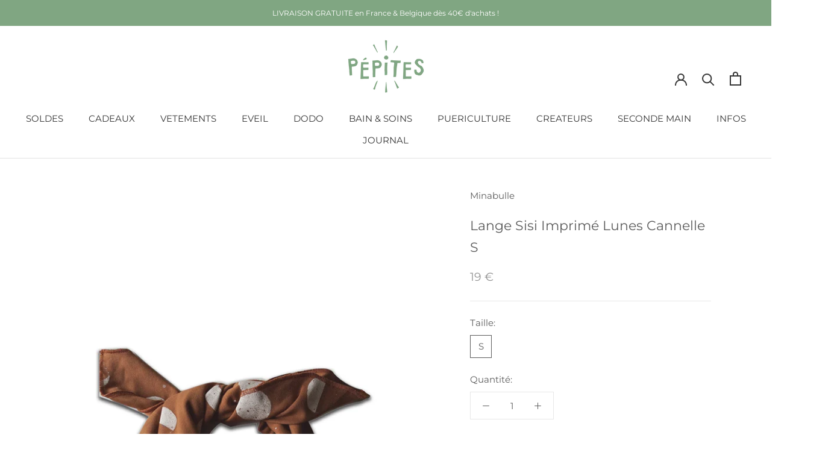

--- FILE ---
content_type: text/html; charset=utf-8
request_url: https://www.pepites.co/fr-it/products/lange-sisi-coton-bio-minabulle-lunes-cannelle-small
body_size: 37394
content:
<!doctype html>

<html class="no-js" lang="fr">
  <head>
<meta name="google-site-verification" content="t2fsCRnZEWGAYpa7aRy9ZKFYlY5oKUOFya7tCsd7wpQ" />
    <meta charset="utf-8"><title>Lange Bébé en Coton Bio - Minabulle - Sisi Imprimé Lunes Cannelle S
&ndash; Pépites</title><meta name="description" content="Confection :  portugaise Composition :  interlock de coton bio (jersey épais et très doux) Pourquoi Pépites a choisi ce vêtement ? Trop chouette, Minabulle rejoint la sélection Pépites et nous sommes RA-VIS ! Vous allez adorer cette jolie marque pour le dressing de votre enfant. Prônant le minimaliste et de fortes vale"><meta http-equiv="X-UA-Compatible" content="IE=edge,chrome=1">
    <meta name="viewport" content="width=device-width, initial-scale=1.0, height=device-height, minimum-scale=1.0, maximum-scale=1.0">
    <meta name="theme-color" content="">


    <!-- Google Tag Manager -->
	<script>
      (function(w,d,s,l,i){w[l]=w[l]||[];w[l].push({'gtm.start':
		new Date().getTime(),event:'gtm.js'});var f=d.getElementsByTagName(s)[0],
		j=d.createElement(s),dl=l!='dataLayer'?'&l='+l:'';j.async=true;j.src=
		'https://www.googletagmanager.com/gtm.js?id='+i+dl;f.parentNode.insertBefore(j,f);
		})(window,document,'script','dataLayer','GTM-KTC7KLV');
    </script>
	<!-- End Google Tag Manager -->


    <link rel="canonical" href="https://www.pepites.co/fr-it/products/lange-sisi-coton-bio-minabulle-lunes-cannelle-small"><link rel="shortcut icon" href="//www.pepites.co/cdn/shop/files/Favicon_Vert_ad248ccc-6fef-4bf8-9d0d-538ac08d9c23_96x.png?v=1634162107" type="image/png"><meta property="og:type" content="product">
  <meta property="og:title" content="Lange Sisi Imprimé Lunes Cannelle S"><meta property="og:image" content="http://www.pepites.co/cdn/shop/products/lange-coton-bio-cadeau-naissance-minabulle-sisi-lunes-canelle-1.jpg?v=1649805958">
    <meta property="og:image:secure_url" content="https://www.pepites.co/cdn/shop/products/lange-coton-bio-cadeau-naissance-minabulle-sisi-lunes-canelle-1.jpg?v=1649805958">
    <meta property="og:image:width" content="1000">
    <meta property="og:image:height" content="1500"><meta property="product:price:amount" content="19">
  <meta property="product:price:currency" content="EUR"><meta property="og:description" content="Confection :  portugaise Composition :  interlock de coton bio (jersey épais et très doux) Pourquoi Pépites a choisi ce vêtement ? Trop chouette, Minabulle rejoint la sélection Pépites et nous sommes RA-VIS ! Vous allez adorer cette jolie marque pour le dressing de votre enfant. Prônant le minimaliste et de fortes vale"><meta property="og:url" content="https://www.pepites.co/fr-it/products/lange-sisi-coton-bio-minabulle-lunes-cannelle-small">
<meta property="og:site_name" content="Pépites"><meta name="twitter:card" content="summary"><meta name="twitter:title" content="Lange Sisi Imprimé Lunes Cannelle S">
  <meta name="twitter:description" content="Confection :  portugaise Composition :  interlock de coton bio (jersey épais et très doux) Pourquoi Pépites a choisi ce vêtement ? Trop chouette, Minabulle rejoint la sélection Pépites et nous sommes RA-VIS ! Vous allez adorer cette jolie marque pour le dressing de votre enfant. Prônant le minimaliste et de fortes valeurs éthiques, elle répond totalement à nos engagements. Des matières douces, des vêtements confortables et neutres imaginés dans le Berry et conçus au Portugal. Description du produit :  Une pièce indispensable quand bébé vient au monde, le lange est multi-fonctions: A la fois matelas nomade, plaid, bavoir, il est parfait pour emmailloter bébé les premiers temps (car légèrement extensible) et il fait également un foulard parfait pour les adultes et les enfants dans sa version S 🙂 Il peut protéger du soleil, faire office de bandeau dans les cheveux">
  <meta name="twitter:image" content="https://www.pepites.co/cdn/shop/products/lange-coton-bio-cadeau-naissance-minabulle-sisi-lunes-canelle-1_600x600_crop_center.jpg?v=1649805958">
    <style>
  @font-face {
  font-family: Montserrat;
  font-weight: 400;
  font-style: normal;
  font-display: fallback;
  src: url("//www.pepites.co/cdn/fonts/montserrat/montserrat_n4.81949fa0ac9fd2021e16436151e8eaa539321637.woff2") format("woff2"),
       url("//www.pepites.co/cdn/fonts/montserrat/montserrat_n4.a6c632ca7b62da89c3594789ba828388aac693fe.woff") format("woff");
}

  @font-face {
  font-family: Montserrat;
  font-weight: 400;
  font-style: normal;
  font-display: fallback;
  src: url("//www.pepites.co/cdn/fonts/montserrat/montserrat_n4.81949fa0ac9fd2021e16436151e8eaa539321637.woff2") format("woff2"),
       url("//www.pepites.co/cdn/fonts/montserrat/montserrat_n4.a6c632ca7b62da89c3594789ba828388aac693fe.woff") format("woff");
}


  @font-face {
  font-family: Montserrat;
  font-weight: 700;
  font-style: normal;
  font-display: fallback;
  src: url("//www.pepites.co/cdn/fonts/montserrat/montserrat_n7.3c434e22befd5c18a6b4afadb1e3d77c128c7939.woff2") format("woff2"),
       url("//www.pepites.co/cdn/fonts/montserrat/montserrat_n7.5d9fa6e2cae713c8fb539a9876489d86207fe957.woff") format("woff");
}

  @font-face {
  font-family: Montserrat;
  font-weight: 400;
  font-style: italic;
  font-display: fallback;
  src: url("//www.pepites.co/cdn/fonts/montserrat/montserrat_i4.5a4ea298b4789e064f62a29aafc18d41f09ae59b.woff2") format("woff2"),
       url("//www.pepites.co/cdn/fonts/montserrat/montserrat_i4.072b5869c5e0ed5b9d2021e4c2af132e16681ad2.woff") format("woff");
}

  @font-face {
  font-family: Montserrat;
  font-weight: 700;
  font-style: italic;
  font-display: fallback;
  src: url("//www.pepites.co/cdn/fonts/montserrat/montserrat_i7.a0d4a463df4f146567d871890ffb3c80408e7732.woff2") format("woff2"),
       url("//www.pepites.co/cdn/fonts/montserrat/montserrat_i7.f6ec9f2a0681acc6f8152c40921d2a4d2e1a2c78.woff") format("woff");
}


  :root {
    --heading-font-family : Montserrat, sans-serif;
    --heading-font-weight : 400;
    --heading-font-style  : normal;

    --text-font-family : Montserrat, sans-serif;
    --text-font-weight : 400;
    --text-font-style  : normal;

    --base-text-font-size   : 15px;
    --default-text-font-size: 14px;--background          : #ffffff;
    --background-rgb      : 255, 255, 255;
    --light-background    : #ffffff;
    --light-background-rgb: 255, 255, 255;
    --heading-color       : #5c5c5c;
    --text-color          : #5c5c5c;
    --text-color-rgb      : 92, 92, 92;
    --text-color-light    : #939393;
    --text-color-light-rgb: 147, 147, 147;
    --link-color          : #80a682;
    --link-color-rgb      : 128, 166, 130;
    --border-color        : #e7e7e7;
    --border-color-rgb    : 231, 231, 231;

    --button-background    : #f2ba9c;
    --button-background-rgb: 242, 186, 156;
    --button-text-color    : #ffffff;

    --header-background       : #ffffff;
    --header-heading-color    : #363636;
    --header-light-text-color : #939393;
    --header-border-color     : #e1e1e1;

    --footer-background    : #80a682;
    --footer-text-color    : #eaeaea;
    --footer-heading-color : #ffffff;
    --footer-border-color  : #90b092;

    --navigation-background      : #ffffff;
    --navigation-background-rgb  : 255, 255, 255;
    --navigation-text-color      : #5c5c5c;
    --navigation-text-color-light: rgba(92, 92, 92, 0.5);
    --navigation-border-color    : rgba(92, 92, 92, 0.25);

    --newsletter-popup-background     : #ffffff;
    --newsletter-popup-text-color     : #5c5c5c;
    --newsletter-popup-text-color-rgb : 92, 92, 92;

    --secondary-elements-background       : #5c5c5c;
    --secondary-elements-background-rgb   : 92, 92, 92;
    --secondary-elements-text-color       : #ffffff;
    --secondary-elements-text-color-light : rgba(255, 255, 255, 0.5);
    --secondary-elements-border-color     : rgba(255, 255, 255, 0.25);

    --product-sale-price-color    : #f94c43;
    --product-sale-price-color-rgb: 249, 76, 67;
    --product-star-rating: #f6a429;

    /* Shopify related variables */
    --payment-terms-background-color: #ffffff;

    /* Products */

    --horizontal-spacing-four-products-per-row: 40px;
        --horizontal-spacing-two-products-per-row : 40px;

    --vertical-spacing-four-products-per-row: 60px;
        --vertical-spacing-two-products-per-row : 75px;

    /* Animation */
    --drawer-transition-timing: cubic-bezier(0.645, 0.045, 0.355, 1);
    --header-base-height: 80px; /* We set a default for browsers that do not support CSS variables */

    /* Cursors */
    --cursor-zoom-in-svg    : url(//www.pepites.co/cdn/shop/t/6/assets/cursor-zoom-in.svg?v=122378749701556440601634137337);
    --cursor-zoom-in-2x-svg : url(//www.pepites.co/cdn/shop/t/6/assets/cursor-zoom-in-2x.svg?v=50835523267676239671634137337);
  }
</style>

<script>
  // IE11 does not have support for CSS variables, so we have to polyfill them
  if (!(((window || {}).CSS || {}).supports && window.CSS.supports('(--a: 0)'))) {
    const script = document.createElement('script');
    script.type = 'text/javascript';
    script.src = 'https://cdn.jsdelivr.net/npm/css-vars-ponyfill@2';
    script.onload = function() {
      cssVars({});
    };

    document.getElementsByTagName('head')[0].appendChild(script);
  }
</script>

    <script>window.performance && window.performance.mark && window.performance.mark('shopify.content_for_header.start');</script><meta name="google-site-verification" content="Yof21EdwpM1Yc7GyA_UaOqGh8LLJ9Nn00QKGN9tWt1Q">
<meta id="shopify-digital-wallet" name="shopify-digital-wallet" content="/51442581682/digital_wallets/dialog">
<meta name="shopify-checkout-api-token" content="8014bc0db6f0ed6181e680711160932e">
<link rel="alternate" hreflang="x-default" href="https://www.pepites.co/products/lange-sisi-coton-bio-minabulle-lunes-cannelle-small">
<link rel="alternate" hreflang="fr" href="https://www.pepites.co/products/lange-sisi-coton-bio-minabulle-lunes-cannelle-small">
<link rel="alternate" hreflang="es" href="https://www.pepites.co/es/products/lange-sisi-coton-bio-minabulle-lunes-cannelle-small">
<link rel="alternate" hreflang="de" href="https://www.pepites.co/de/products/lange-sisi-coton-bio-minabulle-lunes-cannelle-small">
<link rel="alternate" hreflang="de-DE" href="https://www.pepites.co/de-de/products/lange-sisi-coton-bio-minabulle-lunes-cannelle-small">
<link rel="alternate" hreflang="es-ES" href="https://www.pepites.co/es-es/products/lange-sisi-coton-bio-minabulle-lunes-cannelle-small">
<link rel="alternate" hreflang="fr-IT" href="https://www.pepites.co/fr-it/products/lange-sisi-coton-bio-minabulle-lunes-cannelle-small">
<link rel="alternate" type="application/json+oembed" href="https://www.pepites.co/fr-it/products/lange-sisi-coton-bio-minabulle-lunes-cannelle-small.oembed">
<script async="async" src="/checkouts/internal/preloads.js?locale=fr-IT"></script>
<link rel="preconnect" href="https://shop.app" crossorigin="anonymous">
<script async="async" src="https://shop.app/checkouts/internal/preloads.js?locale=fr-IT&shop_id=51442581682" crossorigin="anonymous"></script>
<script id="shopify-features" type="application/json">{"accessToken":"8014bc0db6f0ed6181e680711160932e","betas":["rich-media-storefront-analytics"],"domain":"www.pepites.co","predictiveSearch":true,"shopId":51442581682,"locale":"fr"}</script>
<script>var Shopify = Shopify || {};
Shopify.shop = "pepitesco.myshopify.com";
Shopify.locale = "fr";
Shopify.currency = {"active":"EUR","rate":"1.0"};
Shopify.country = "IT";
Shopify.theme = {"name":"Pépites Prestige 5.3.5","id":127392874674,"schema_name":"Prestige","schema_version":"5.3.5","theme_store_id":855,"role":"main"};
Shopify.theme.handle = "null";
Shopify.theme.style = {"id":null,"handle":null};
Shopify.cdnHost = "www.pepites.co/cdn";
Shopify.routes = Shopify.routes || {};
Shopify.routes.root = "/fr-it/";</script>
<script type="module">!function(o){(o.Shopify=o.Shopify||{}).modules=!0}(window);</script>
<script>!function(o){function n(){var o=[];function n(){o.push(Array.prototype.slice.apply(arguments))}return n.q=o,n}var t=o.Shopify=o.Shopify||{};t.loadFeatures=n(),t.autoloadFeatures=n()}(window);</script>
<script>
  window.ShopifyPay = window.ShopifyPay || {};
  window.ShopifyPay.apiHost = "shop.app\/pay";
  window.ShopifyPay.redirectState = null;
</script>
<script id="shop-js-analytics" type="application/json">{"pageType":"product"}</script>
<script defer="defer" async type="module" src="//www.pepites.co/cdn/shopifycloud/shop-js/modules/v2/client.init-shop-cart-sync_XvpUV7qp.fr.esm.js"></script>
<script defer="defer" async type="module" src="//www.pepites.co/cdn/shopifycloud/shop-js/modules/v2/chunk.common_C2xzKNNs.esm.js"></script>
<script type="module">
  await import("//www.pepites.co/cdn/shopifycloud/shop-js/modules/v2/client.init-shop-cart-sync_XvpUV7qp.fr.esm.js");
await import("//www.pepites.co/cdn/shopifycloud/shop-js/modules/v2/chunk.common_C2xzKNNs.esm.js");

  window.Shopify.SignInWithShop?.initShopCartSync?.({"fedCMEnabled":true,"windoidEnabled":true});

</script>
<script>
  window.Shopify = window.Shopify || {};
  if (!window.Shopify.featureAssets) window.Shopify.featureAssets = {};
  window.Shopify.featureAssets['shop-js'] = {"shop-cart-sync":["modules/v2/client.shop-cart-sync_C66VAAYi.fr.esm.js","modules/v2/chunk.common_C2xzKNNs.esm.js"],"init-fed-cm":["modules/v2/client.init-fed-cm_By4eIqYa.fr.esm.js","modules/v2/chunk.common_C2xzKNNs.esm.js"],"shop-button":["modules/v2/client.shop-button_Bz0N9rYp.fr.esm.js","modules/v2/chunk.common_C2xzKNNs.esm.js"],"shop-cash-offers":["modules/v2/client.shop-cash-offers_B90ok608.fr.esm.js","modules/v2/chunk.common_C2xzKNNs.esm.js","modules/v2/chunk.modal_7MqWQJ87.esm.js"],"init-windoid":["modules/v2/client.init-windoid_CdJe_Ee3.fr.esm.js","modules/v2/chunk.common_C2xzKNNs.esm.js"],"shop-toast-manager":["modules/v2/client.shop-toast-manager_kCJHoUCw.fr.esm.js","modules/v2/chunk.common_C2xzKNNs.esm.js"],"init-shop-email-lookup-coordinator":["modules/v2/client.init-shop-email-lookup-coordinator_BPuRLqHy.fr.esm.js","modules/v2/chunk.common_C2xzKNNs.esm.js"],"init-shop-cart-sync":["modules/v2/client.init-shop-cart-sync_XvpUV7qp.fr.esm.js","modules/v2/chunk.common_C2xzKNNs.esm.js"],"avatar":["modules/v2/client.avatar_BTnouDA3.fr.esm.js"],"pay-button":["modules/v2/client.pay-button_CmFhG2BZ.fr.esm.js","modules/v2/chunk.common_C2xzKNNs.esm.js"],"init-customer-accounts":["modules/v2/client.init-customer-accounts_C5-IhKGM.fr.esm.js","modules/v2/client.shop-login-button_DrlPOW6Z.fr.esm.js","modules/v2/chunk.common_C2xzKNNs.esm.js","modules/v2/chunk.modal_7MqWQJ87.esm.js"],"init-shop-for-new-customer-accounts":["modules/v2/client.init-shop-for-new-customer-accounts_Cv1WqR1n.fr.esm.js","modules/v2/client.shop-login-button_DrlPOW6Z.fr.esm.js","modules/v2/chunk.common_C2xzKNNs.esm.js","modules/v2/chunk.modal_7MqWQJ87.esm.js"],"shop-login-button":["modules/v2/client.shop-login-button_DrlPOW6Z.fr.esm.js","modules/v2/chunk.common_C2xzKNNs.esm.js","modules/v2/chunk.modal_7MqWQJ87.esm.js"],"init-customer-accounts-sign-up":["modules/v2/client.init-customer-accounts-sign-up_Dqgdz3C3.fr.esm.js","modules/v2/client.shop-login-button_DrlPOW6Z.fr.esm.js","modules/v2/chunk.common_C2xzKNNs.esm.js","modules/v2/chunk.modal_7MqWQJ87.esm.js"],"shop-follow-button":["modules/v2/client.shop-follow-button_D7RRykwK.fr.esm.js","modules/v2/chunk.common_C2xzKNNs.esm.js","modules/v2/chunk.modal_7MqWQJ87.esm.js"],"checkout-modal":["modules/v2/client.checkout-modal_NILs_SXn.fr.esm.js","modules/v2/chunk.common_C2xzKNNs.esm.js","modules/v2/chunk.modal_7MqWQJ87.esm.js"],"lead-capture":["modules/v2/client.lead-capture_CSmE_fhP.fr.esm.js","modules/v2/chunk.common_C2xzKNNs.esm.js","modules/v2/chunk.modal_7MqWQJ87.esm.js"],"shop-login":["modules/v2/client.shop-login_CKcjyRl_.fr.esm.js","modules/v2/chunk.common_C2xzKNNs.esm.js","modules/v2/chunk.modal_7MqWQJ87.esm.js"],"payment-terms":["modules/v2/client.payment-terms_eoGasybT.fr.esm.js","modules/v2/chunk.common_C2xzKNNs.esm.js","modules/v2/chunk.modal_7MqWQJ87.esm.js"]};
</script>
<script>(function() {
  var isLoaded = false;
  function asyncLoad() {
    if (isLoaded) return;
    isLoaded = true;
    var urls = ["\/\/code.tidio.co\/5pfujjziii2gxzz9dg49rhstlbdjey3u.js?shop=pepitesco.myshopify.com","https:\/\/formbuilder.hulkapps.com\/skeletopapp.js?shop=pepitesco.myshopify.com","https:\/\/plugin.brevo.com\/integrations\/api\/automation\/script?user_connection_id=61d2d1cff8e03957366163a4\u0026ma-key=o787n0ze9gx8uj7heaa7rdyj\u0026shop=pepitesco.myshopify.com","https:\/\/plugin.brevo.com\/integrations\/api\/sy\/cart_tracking\/script?user_connection_id=61d2d1cff8e03957366163a4\u0026ma-key=o787n0ze9gx8uj7heaa7rdyj\u0026shop=pepitesco.myshopify.com","https:\/\/maps.boxtal.com\/api\/v2\/maps-shopify\/script.js?shop=pepitesco.myshopify.com"];
    for (var i = 0; i < urls.length; i++) {
      var s = document.createElement('script');
      s.type = 'text/javascript';
      s.async = true;
      s.src = urls[i];
      var x = document.getElementsByTagName('script')[0];
      x.parentNode.insertBefore(s, x);
    }
  };
  if(window.attachEvent) {
    window.attachEvent('onload', asyncLoad);
  } else {
    window.addEventListener('load', asyncLoad, false);
  }
})();</script>
<script id="__st">var __st={"a":51442581682,"offset":3600,"reqid":"0e94e0e6-8363-4aa7-ab22-f9ab9adf1094-1768751222","pageurl":"www.pepites.co\/fr-it\/products\/lange-sisi-coton-bio-minabulle-lunes-cannelle-small","u":"d94839a31186","p":"product","rtyp":"product","rid":7290914734258};</script>
<script>window.ShopifyPaypalV4VisibilityTracking = true;</script>
<script id="form-persister">!function(){'use strict';const t='contact',e='new_comment',n=[[t,t],['blogs',e],['comments',e],[t,'customer']],o='password',r='form_key',c=['recaptcha-v3-token','g-recaptcha-response','h-captcha-response',o],s=()=>{try{return window.sessionStorage}catch{return}},i='__shopify_v',u=t=>t.elements[r],a=function(){const t=[...n].map((([t,e])=>`form[action*='/${t}']:not([data-nocaptcha='true']) input[name='form_type'][value='${e}']`)).join(',');var e;return e=t,()=>e?[...document.querySelectorAll(e)].map((t=>t.form)):[]}();function m(t){const e=u(t);a().includes(t)&&(!e||!e.value)&&function(t){try{if(!s())return;!function(t){const e=s();if(!e)return;const n=u(t);if(!n)return;const o=n.value;o&&e.removeItem(o)}(t);const e=Array.from(Array(32),(()=>Math.random().toString(36)[2])).join('');!function(t,e){u(t)||t.append(Object.assign(document.createElement('input'),{type:'hidden',name:r})),t.elements[r].value=e}(t,e),function(t,e){const n=s();if(!n)return;const r=[...t.querySelectorAll(`input[type='${o}']`)].map((({name:t})=>t)),u=[...c,...r],a={};for(const[o,c]of new FormData(t).entries())u.includes(o)||(a[o]=c);n.setItem(e,JSON.stringify({[i]:1,action:t.action,data:a}))}(t,e)}catch(e){console.error('failed to persist form',e)}}(t)}const f=t=>{if('true'===t.dataset.persistBound)return;const e=function(t,e){const n=function(t){return'function'==typeof t.submit?t.submit:HTMLFormElement.prototype.submit}(t).bind(t);return function(){let t;return()=>{t||(t=!0,(()=>{try{e(),n()}catch(t){(t=>{console.error('form submit failed',t)})(t)}})(),setTimeout((()=>t=!1),250))}}()}(t,(()=>{m(t)}));!function(t,e){if('function'==typeof t.submit&&'function'==typeof e)try{t.submit=e}catch{}}(t,e),t.addEventListener('submit',(t=>{t.preventDefault(),e()})),t.dataset.persistBound='true'};!function(){function t(t){const e=(t=>{const e=t.target;return e instanceof HTMLFormElement?e:e&&e.form})(t);e&&m(e)}document.addEventListener('submit',t),document.addEventListener('DOMContentLoaded',(()=>{const e=a();for(const t of e)f(t);var n;n=document.body,new window.MutationObserver((t=>{for(const e of t)if('childList'===e.type&&e.addedNodes.length)for(const t of e.addedNodes)1===t.nodeType&&'FORM'===t.tagName&&a().includes(t)&&f(t)})).observe(n,{childList:!0,subtree:!0,attributes:!1}),document.removeEventListener('submit',t)}))}()}();</script>
<script integrity="sha256-4kQ18oKyAcykRKYeNunJcIwy7WH5gtpwJnB7kiuLZ1E=" data-source-attribution="shopify.loadfeatures" defer="defer" src="//www.pepites.co/cdn/shopifycloud/storefront/assets/storefront/load_feature-a0a9edcb.js" crossorigin="anonymous"></script>
<script crossorigin="anonymous" defer="defer" src="//www.pepites.co/cdn/shopifycloud/storefront/assets/shopify_pay/storefront-65b4c6d7.js?v=20250812"></script>
<script data-source-attribution="shopify.dynamic_checkout.dynamic.init">var Shopify=Shopify||{};Shopify.PaymentButton=Shopify.PaymentButton||{isStorefrontPortableWallets:!0,init:function(){window.Shopify.PaymentButton.init=function(){};var t=document.createElement("script");t.src="https://www.pepites.co/cdn/shopifycloud/portable-wallets/latest/portable-wallets.fr.js",t.type="module",document.head.appendChild(t)}};
</script>
<script data-source-attribution="shopify.dynamic_checkout.buyer_consent">
  function portableWalletsHideBuyerConsent(e){var t=document.getElementById("shopify-buyer-consent"),n=document.getElementById("shopify-subscription-policy-button");t&&n&&(t.classList.add("hidden"),t.setAttribute("aria-hidden","true"),n.removeEventListener("click",e))}function portableWalletsShowBuyerConsent(e){var t=document.getElementById("shopify-buyer-consent"),n=document.getElementById("shopify-subscription-policy-button");t&&n&&(t.classList.remove("hidden"),t.removeAttribute("aria-hidden"),n.addEventListener("click",e))}window.Shopify?.PaymentButton&&(window.Shopify.PaymentButton.hideBuyerConsent=portableWalletsHideBuyerConsent,window.Shopify.PaymentButton.showBuyerConsent=portableWalletsShowBuyerConsent);
</script>
<script data-source-attribution="shopify.dynamic_checkout.cart.bootstrap">document.addEventListener("DOMContentLoaded",(function(){function t(){return document.querySelector("shopify-accelerated-checkout-cart, shopify-accelerated-checkout")}if(t())Shopify.PaymentButton.init();else{new MutationObserver((function(e,n){t()&&(Shopify.PaymentButton.init(),n.disconnect())})).observe(document.body,{childList:!0,subtree:!0})}}));
</script>
<link id="shopify-accelerated-checkout-styles" rel="stylesheet" media="screen" href="https://www.pepites.co/cdn/shopifycloud/portable-wallets/latest/accelerated-checkout-backwards-compat.css" crossorigin="anonymous">
<style id="shopify-accelerated-checkout-cart">
        #shopify-buyer-consent {
  margin-top: 1em;
  display: inline-block;
  width: 100%;
}

#shopify-buyer-consent.hidden {
  display: none;
}

#shopify-subscription-policy-button {
  background: none;
  border: none;
  padding: 0;
  text-decoration: underline;
  font-size: inherit;
  cursor: pointer;
}

#shopify-subscription-policy-button::before {
  box-shadow: none;
}

      </style>

<script>window.performance && window.performance.mark && window.performance.mark('shopify.content_for_header.end');</script>

    <link rel="stylesheet" href="//www.pepites.co/cdn/shop/t/6/assets/theme.css?v=128170775863321500951690596035">

    <script>// This allows to expose several variables to the global scope, to be used in scripts
      window.theme = {
        pageType: "product",
        moneyFormat: "{{amount_no_decimals}} €",
        moneyWithCurrencyFormat: "€{{amount_no_decimals}} EUR",
        currencyCodeEnabled: false,
        productImageSize: "natural",
        searchMode: "product,article,page",
        showPageTransition: false,
        showElementStaggering: true,
        showImageZooming: true
      };

      window.routes = {
        rootUrl: "\/fr-it",
        rootUrlWithoutSlash: "\/fr-it",
        cartUrl: "\/fr-it\/cart",
        cartAddUrl: "\/fr-it\/cart\/add",
        cartChangeUrl: "\/fr-it\/cart\/change",
        searchUrl: "\/fr-it\/search",
        productRecommendationsUrl: "\/fr-it\/recommendations\/products"
      };

      window.languages = {
        cartAddNote: "C\u0026#39;est pour un cadeau ?",
        cartEditNote: "Editer la note",
        productImageLoadingError: "L\u0026#39;image n\u0026#39;a pas pu être chargée. Essayez de recharger la page.",
        productFormAddToCart: "Ajouter au panier",
        productFormUnavailable: "Indisponible",
        productFormSoldOut: "Rupture de Stock",
        shippingEstimatorOneResult: "1 option disponible :",
        shippingEstimatorMoreResults: "{{count}} options disponibles :",
        shippingEstimatorNoResults: "Nous ne livrons pas à cette adresse."
      };

      window.lazySizesConfig = {
        loadHidden: false,
        hFac: 0.5,
        expFactor: 2,
        ricTimeout: 150,
        lazyClass: 'Image--lazyLoad',
        loadingClass: 'Image--lazyLoading',
        loadedClass: 'Image--lazyLoaded'
      };

      document.documentElement.className = document.documentElement.className.replace('no-js', 'js');
      document.documentElement.style.setProperty('--window-height', window.innerHeight + 'px');

      // We do a quick detection of some features (we could use Modernizr but for so little...)
      (function() {
        document.documentElement.className += ((window.CSS && window.CSS.supports('(position: sticky) or (position: -webkit-sticky)')) ? ' supports-sticky' : ' no-supports-sticky');
        document.documentElement.className += (window.matchMedia('(-moz-touch-enabled: 1), (hover: none)')).matches ? ' no-supports-hover' : ' supports-hover';
      }());

      
    </script>

    <script src="//www.pepites.co/cdn/shop/t/6/assets/lazysizes.min.js?v=174358363404432586981634080608" async></script><script src="//www.pepites.co/cdn/shop/t/6/assets/libs.min.js?v=26178543184394469741634080608" defer></script>
    <script src="//www.pepites.co/cdn/shop/t/6/assets/theme.js?v=116616291232043488551634080610" defer></script>
    <script src="//www.pepites.co/cdn/shop/t/6/assets/custom.js?v=183944157590872491501634080607" defer></script>

    <script>
      (function () {
        window.onpageshow = function() {
          if (window.theme.showPageTransition) {
            var pageTransition = document.querySelector('.PageTransition');

            if (pageTransition) {
              pageTransition.style.visibility = 'visible';
              pageTransition.style.opacity = '0';
            }
          }

          // When the page is loaded from the cache, we have to reload the cart content
          document.documentElement.dispatchEvent(new CustomEvent('cart:refresh', {
            bubbles: true
          }));
        };
      })();
    </script>

  <!-- Hiding Account Pages from Search Engines -->
    
    
    
    
    
    
    
    
  <!-- Hiding Account Pages from Search Engines -->

    
  <script type="application/ld+json">
  {
    "@context": "http://schema.org",
    "@type": "Product",
    "offers": [{
          "@type": "Offer",
          "name": "S",
          "availability":"https://schema.org/OutOfStock",
          "price": 19.0,
          "priceCurrency": "EUR",
          "priceValidUntil": "2026-01-28","sku": "22SMIN-LACL-S","url": "/fr-it/products/lange-sisi-coton-bio-minabulle-lunes-cannelle-small?variant=41860993286322"
        }
],
      "gtin13": "3701544601131",
      "productId": "3701544601131",
    "brand": {
      "name": "Minabulle"
    },
    "name": "Lange Sisi Imprimé Lunes Cannelle S",
    "description": "Confection :  portugaise  Composition :  interlock de coton bio (jersey épais et très doux)  Pourquoi Pépites a choisi ce vêtement ? Trop chouette, Minabulle rejoint la sélection Pépites et nous sommes RA-VIS ! Vous allez adorer cette jolie marque pour le dressing de votre enfant. Prônant le minimaliste et de fortes valeurs éthiques, elle répond totalement à nos engagements. Des matières douces, des vêtements confortables et neutres imaginés dans le Berry et conçus au Portugal. \n  Description du produit :  Une pièce indispensable quand bébé vient au monde, le lange est multi-fonctions:\nA la fois matelas nomade, plaid, bavoir, il est parfait pour emmailloter bébé les premiers temps (car légèrement extensible) et il fait également un foulard parfait pour les adultes et les enfants dans sa version S 🙂\nIl peut protéger du soleil, faire office de bandeau dans les cheveux etc.\n\nLe petit + : à coordonner à la gigoteuse THAIS. Un cadeau de naissance idéale! ",
    "category": "SOLD OUT",
    "url": "/fr-it/products/lange-sisi-coton-bio-minabulle-lunes-cannelle-small",
    "sku": "22SMIN-LACL-S",
    "image": {
      "@type": "ImageObject",
      "url": "https://www.pepites.co/cdn/shop/products/lange-coton-bio-cadeau-naissance-minabulle-sisi-lunes-canelle-1_1024x.jpg?v=1649805958",
      "image": "https://www.pepites.co/cdn/shop/products/lange-coton-bio-cadeau-naissance-minabulle-sisi-lunes-canelle-1_1024x.jpg?v=1649805958",
      "name": "Lange bébé pour cadeau de naissance original - Minabulle - Lange Sisi Imprimé Lunes Cannelle S en coton bio - Photo 1",
      "width": "1024",
      "height": "1024"
    }
  }
  </script>



  <script type="application/ld+json">
  {
    "@context": "http://schema.org",
    "@type": "BreadcrumbList",
  "itemListElement": [{
      "@type": "ListItem",
      "position": 1,
      "name": "Accueil",
      "item": "https://www.pepites.co"
    },{
          "@type": "ListItem",
          "position": 2,
          "name": "Lange Sisi Imprimé Lunes Cannelle S",
          "item": "https://www.pepites.co/fr-it/products/lange-sisi-coton-bio-minabulle-lunes-cannelle-small"
        }]
  }
  </script>


  <!-- BEGIN app block: shopify://apps/klaviyo-email-marketing-sms/blocks/klaviyo-onsite-embed/2632fe16-c075-4321-a88b-50b567f42507 -->












  <script async src="https://static.klaviyo.com/onsite/js/YhsYtC/klaviyo.js?company_id=YhsYtC"></script>
  <script>!function(){if(!window.klaviyo){window._klOnsite=window._klOnsite||[];try{window.klaviyo=new Proxy({},{get:function(n,i){return"push"===i?function(){var n;(n=window._klOnsite).push.apply(n,arguments)}:function(){for(var n=arguments.length,o=new Array(n),w=0;w<n;w++)o[w]=arguments[w];var t="function"==typeof o[o.length-1]?o.pop():void 0,e=new Promise((function(n){window._klOnsite.push([i].concat(o,[function(i){t&&t(i),n(i)}]))}));return e}}})}catch(n){window.klaviyo=window.klaviyo||[],window.klaviyo.push=function(){var n;(n=window._klOnsite).push.apply(n,arguments)}}}}();</script>

  
    <script id="viewed_product">
      if (item == null) {
        var _learnq = _learnq || [];

        var MetafieldReviews = null
        var MetafieldYotpoRating = null
        var MetafieldYotpoCount = null
        var MetafieldLooxRating = null
        var MetafieldLooxCount = null
        var okendoProduct = null
        var okendoProductReviewCount = null
        var okendoProductReviewAverageValue = null
        try {
          // The following fields are used for Customer Hub recently viewed in order to add reviews.
          // This information is not part of __kla_viewed. Instead, it is part of __kla_viewed_reviewed_items
          MetafieldReviews = {};
          MetafieldYotpoRating = null
          MetafieldYotpoCount = null
          MetafieldLooxRating = null
          MetafieldLooxCount = null

          okendoProduct = null
          // If the okendo metafield is not legacy, it will error, which then requires the new json formatted data
          if (okendoProduct && 'error' in okendoProduct) {
            okendoProduct = null
          }
          okendoProductReviewCount = okendoProduct ? okendoProduct.reviewCount : null
          okendoProductReviewAverageValue = okendoProduct ? okendoProduct.reviewAverageValue : null
        } catch (error) {
          console.error('Error in Klaviyo onsite reviews tracking:', error);
        }

        var item = {
          Name: "Lange Sisi Imprimé Lunes Cannelle S",
          ProductID: 7290914734258,
          Categories: ["Minabulle","Prix \u003c 20€","Rupture de Stock"],
          ImageURL: "https://www.pepites.co/cdn/shop/products/lange-coton-bio-cadeau-naissance-minabulle-sisi-lunes-canelle-1_grande.jpg?v=1649805958",
          URL: "https://www.pepites.co/fr-it/products/lange-sisi-coton-bio-minabulle-lunes-cannelle-small",
          Brand: "Minabulle",
          Price: "19 €",
          Value: "19",
          CompareAtPrice: "19 €"
        };
        _learnq.push(['track', 'Viewed Product', item]);
        _learnq.push(['trackViewedItem', {
          Title: item.Name,
          ItemId: item.ProductID,
          Categories: item.Categories,
          ImageUrl: item.ImageURL,
          Url: item.URL,
          Metadata: {
            Brand: item.Brand,
            Price: item.Price,
            Value: item.Value,
            CompareAtPrice: item.CompareAtPrice
          },
          metafields:{
            reviews: MetafieldReviews,
            yotpo:{
              rating: MetafieldYotpoRating,
              count: MetafieldYotpoCount,
            },
            loox:{
              rating: MetafieldLooxRating,
              count: MetafieldLooxCount,
            },
            okendo: {
              rating: okendoProductReviewAverageValue,
              count: okendoProductReviewCount,
            }
          }
        }]);
      }
    </script>
  




  <script>
    window.klaviyoReviewsProductDesignMode = false
  </script>







<!-- END app block --><!-- BEGIN app block: shopify://apps/hulk-form-builder/blocks/app-embed/b6b8dd14-356b-4725-a4ed-77232212b3c3 --><!-- BEGIN app snippet: hulkapps-formbuilder-theme-ext --><script type="text/javascript">
  
  if (typeof window.formbuilder_customer != "object") {
        window.formbuilder_customer = {}
  }

  window.hulkFormBuilder = {
    form_data: {},
    shop_data: {"shop_qrnY4DdRtkG_7-8Xc0a-8g":{"shop_uuid":"qrnY4DdRtkG_7-8Xc0a-8g","shop_timezone":"Europe\/Paris","shop_id":47010,"shop_is_after_submit_enabled":true,"shop_shopify_plan":"basic","shop_shopify_domain":"pepitesco.myshopify.com","shop_created_at":"2021-01-29T06:56:38.014-06:00","is_skip_metafield":false,"shop_deleted":false,"shop_disabled":false}},
    settings_data: {"shop_settings":{"shop_customise_msgs":[],"default_customise_msgs":{"is_required":"is required","thank_you":"Thank you! The form was submitted successfully.","processing":"Processing...","valid_data":"Please provide valid data","valid_email":"Provide valid email format","valid_tags":"HTML Tags are not allowed","valid_phone":"Provide valid phone number","valid_captcha":"Please provide valid captcha response","valid_url":"Provide valid URL","only_number_alloud":"Provide valid number in","number_less":"must be less than","number_more":"must be more than","image_must_less":"Image must be less than 20MB","image_number":"Images allowed","image_extension":"Invalid extension! Please provide image file","error_image_upload":"Error in image upload. Please try again.","error_file_upload":"Error in file upload. Please try again.","your_response":"Your response","error_form_submit":"Error occur.Please try again after sometime.","email_submitted":"Form with this email is already submitted","invalid_email_by_zerobounce":"The email address you entered appears to be invalid. Please check it and try again.","download_file":"Download file","card_details_invalid":"Your card details are invalid","card_details":"Card details","please_enter_card_details":"Please enter card details","card_number":"Card number","exp_mm":"Exp MM","exp_yy":"Exp YY","crd_cvc":"CVV","payment_value":"Payment amount","please_enter_payment_amount":"Please enter payment amount","address1":"Address line 1","address2":"Address line 2","city":"City","province":"Province","zipcode":"Zip code","country":"Country","blocked_domain":"This form does not accept addresses from","file_must_less":"File must be less than 20MB","file_extension":"Invalid extension! Please provide file","only_file_number_alloud":"files allowed","previous":"Previous","next":"Next","must_have_a_input":"Please enter at least one field.","please_enter_required_data":"Please enter required data","atleast_one_special_char":"Include at least one special character","atleast_one_lowercase_char":"Include at least one lowercase character","atleast_one_uppercase_char":"Include at least one uppercase character","atleast_one_number":"Include at least one number","must_have_8_chars":"Must have 8 characters long","be_between_8_and_12_chars":"Be between 8 and 12 characters long","please_select":"Please Select","phone_submitted":"Form with this phone number is already submitted","user_res_parse_error":"Error while submitting the form","valid_same_values":"values must be same","product_choice_clear_selection":"Clear Selection","picture_choice_clear_selection":"Clear Selection","remove_all_for_file_image_upload":"Remove All","invalid_file_type_for_image_upload":"You can't upload files of this type.","invalid_file_type_for_signature_upload":"You can't upload files of this type.","max_files_exceeded_for_file_upload":"You can not upload any more files.","max_files_exceeded_for_image_upload":"You can not upload any more files.","file_already_exist":"File already uploaded","max_limit_exceed":"You have added the maximum number of text fields.","cancel_upload_for_file_upload":"Cancel upload","cancel_upload_for_image_upload":"Cancel upload","cancel_upload_for_signature_upload":"Cancel upload"},"shop_blocked_domains":[]}},
    features_data: {"shop_plan_features":{"shop_plan_features":["unlimited-forms","full-design-customization","export-form-submissions","multiple-recipients-for-form-submissions","multiple-admin-notifications","enable-captcha","unlimited-file-uploads","save-submitted-form-data","set-auto-response-message","conditional-logic","form-banner","save-as-draft-facility","include-user-response-in-admin-email","disable-form-submission","file-upload"]}},
    shop: null,
    shop_id: null,
    plan_features: null,
    validateDoubleQuotes: false,
    assets: {
      extraFunctions: "https://cdn.shopify.com/extensions/019bb5ee-ec40-7527-955d-c1b8751eb060/form-builder-by-hulkapps-50/assets/extra-functions.js",
      extraStyles: "https://cdn.shopify.com/extensions/019bb5ee-ec40-7527-955d-c1b8751eb060/form-builder-by-hulkapps-50/assets/extra-styles.css",
      bootstrapStyles: "https://cdn.shopify.com/extensions/019bb5ee-ec40-7527-955d-c1b8751eb060/form-builder-by-hulkapps-50/assets/theme-app-extension-bootstrap.css"
    },
    translations: {
      htmlTagNotAllowed: "HTML Tags are not allowed",
      sqlQueryNotAllowed: "SQL Queries are not allowed",
      doubleQuoteNotAllowed: "Double quotes are not allowed",
      vorwerkHttpWwwNotAllowed: "The words \u0026#39;http\u0026#39; and \u0026#39;www\u0026#39; are not allowed. Please remove them and try again.",
      maxTextFieldsReached: "You have added the maximum number of text fields.",
      avoidNegativeWords: "Avoid negative words: Don\u0026#39;t use negative words in your contact message.",
      customDesignOnly: "This form is for custom designs requests. For general inquiries please contact our team at info@stagheaddesigns.com",
      zerobounceApiErrorMsg: "We couldn\u0026#39;t verify your email due to a technical issue. Please try again later.",
    }

  }

  

  window.FbThemeAppExtSettingsHash = {}
  
</script><!-- END app snippet --><!-- END app block --><script src="https://cdn.shopify.com/extensions/019bb5ee-ec40-7527-955d-c1b8751eb060/form-builder-by-hulkapps-50/assets/form-builder-script.js" type="text/javascript" defer="defer"></script>
<link href="https://monorail-edge.shopifysvc.com" rel="dns-prefetch">
<script>(function(){if ("sendBeacon" in navigator && "performance" in window) {try {var session_token_from_headers = performance.getEntriesByType('navigation')[0].serverTiming.find(x => x.name == '_s').description;} catch {var session_token_from_headers = undefined;}var session_cookie_matches = document.cookie.match(/_shopify_s=([^;]*)/);var session_token_from_cookie = session_cookie_matches && session_cookie_matches.length === 2 ? session_cookie_matches[1] : "";var session_token = session_token_from_headers || session_token_from_cookie || "";function handle_abandonment_event(e) {var entries = performance.getEntries().filter(function(entry) {return /monorail-edge.shopifysvc.com/.test(entry.name);});if (!window.abandonment_tracked && entries.length === 0) {window.abandonment_tracked = true;var currentMs = Date.now();var navigation_start = performance.timing.navigationStart;var payload = {shop_id: 51442581682,url: window.location.href,navigation_start,duration: currentMs - navigation_start,session_token,page_type: "product"};window.navigator.sendBeacon("https://monorail-edge.shopifysvc.com/v1/produce", JSON.stringify({schema_id: "online_store_buyer_site_abandonment/1.1",payload: payload,metadata: {event_created_at_ms: currentMs,event_sent_at_ms: currentMs}}));}}window.addEventListener('pagehide', handle_abandonment_event);}}());</script>
<script id="web-pixels-manager-setup">(function e(e,d,r,n,o){if(void 0===o&&(o={}),!Boolean(null===(a=null===(i=window.Shopify)||void 0===i?void 0:i.analytics)||void 0===a?void 0:a.replayQueue)){var i,a;window.Shopify=window.Shopify||{};var t=window.Shopify;t.analytics=t.analytics||{};var s=t.analytics;s.replayQueue=[],s.publish=function(e,d,r){return s.replayQueue.push([e,d,r]),!0};try{self.performance.mark("wpm:start")}catch(e){}var l=function(){var e={modern:/Edge?\/(1{2}[4-9]|1[2-9]\d|[2-9]\d{2}|\d{4,})\.\d+(\.\d+|)|Firefox\/(1{2}[4-9]|1[2-9]\d|[2-9]\d{2}|\d{4,})\.\d+(\.\d+|)|Chrom(ium|e)\/(9{2}|\d{3,})\.\d+(\.\d+|)|(Maci|X1{2}).+ Version\/(15\.\d+|(1[6-9]|[2-9]\d|\d{3,})\.\d+)([,.]\d+|)( \(\w+\)|)( Mobile\/\w+|) Safari\/|Chrome.+OPR\/(9{2}|\d{3,})\.\d+\.\d+|(CPU[ +]OS|iPhone[ +]OS|CPU[ +]iPhone|CPU IPhone OS|CPU iPad OS)[ +]+(15[._]\d+|(1[6-9]|[2-9]\d|\d{3,})[._]\d+)([._]\d+|)|Android:?[ /-](13[3-9]|1[4-9]\d|[2-9]\d{2}|\d{4,})(\.\d+|)(\.\d+|)|Android.+Firefox\/(13[5-9]|1[4-9]\d|[2-9]\d{2}|\d{4,})\.\d+(\.\d+|)|Android.+Chrom(ium|e)\/(13[3-9]|1[4-9]\d|[2-9]\d{2}|\d{4,})\.\d+(\.\d+|)|SamsungBrowser\/([2-9]\d|\d{3,})\.\d+/,legacy:/Edge?\/(1[6-9]|[2-9]\d|\d{3,})\.\d+(\.\d+|)|Firefox\/(5[4-9]|[6-9]\d|\d{3,})\.\d+(\.\d+|)|Chrom(ium|e)\/(5[1-9]|[6-9]\d|\d{3,})\.\d+(\.\d+|)([\d.]+$|.*Safari\/(?![\d.]+ Edge\/[\d.]+$))|(Maci|X1{2}).+ Version\/(10\.\d+|(1[1-9]|[2-9]\d|\d{3,})\.\d+)([,.]\d+|)( \(\w+\)|)( Mobile\/\w+|) Safari\/|Chrome.+OPR\/(3[89]|[4-9]\d|\d{3,})\.\d+\.\d+|(CPU[ +]OS|iPhone[ +]OS|CPU[ +]iPhone|CPU IPhone OS|CPU iPad OS)[ +]+(10[._]\d+|(1[1-9]|[2-9]\d|\d{3,})[._]\d+)([._]\d+|)|Android:?[ /-](13[3-9]|1[4-9]\d|[2-9]\d{2}|\d{4,})(\.\d+|)(\.\d+|)|Mobile Safari.+OPR\/([89]\d|\d{3,})\.\d+\.\d+|Android.+Firefox\/(13[5-9]|1[4-9]\d|[2-9]\d{2}|\d{4,})\.\d+(\.\d+|)|Android.+Chrom(ium|e)\/(13[3-9]|1[4-9]\d|[2-9]\d{2}|\d{4,})\.\d+(\.\d+|)|Android.+(UC? ?Browser|UCWEB|U3)[ /]?(15\.([5-9]|\d{2,})|(1[6-9]|[2-9]\d|\d{3,})\.\d+)\.\d+|SamsungBrowser\/(5\.\d+|([6-9]|\d{2,})\.\d+)|Android.+MQ{2}Browser\/(14(\.(9|\d{2,})|)|(1[5-9]|[2-9]\d|\d{3,})(\.\d+|))(\.\d+|)|K[Aa][Ii]OS\/(3\.\d+|([4-9]|\d{2,})\.\d+)(\.\d+|)/},d=e.modern,r=e.legacy,n=navigator.userAgent;return n.match(d)?"modern":n.match(r)?"legacy":"unknown"}(),u="modern"===l?"modern":"legacy",c=(null!=n?n:{modern:"",legacy:""})[u],f=function(e){return[e.baseUrl,"/wpm","/b",e.hashVersion,"modern"===e.buildTarget?"m":"l",".js"].join("")}({baseUrl:d,hashVersion:r,buildTarget:u}),m=function(e){var d=e.version,r=e.bundleTarget,n=e.surface,o=e.pageUrl,i=e.monorailEndpoint;return{emit:function(e){var a=e.status,t=e.errorMsg,s=(new Date).getTime(),l=JSON.stringify({metadata:{event_sent_at_ms:s},events:[{schema_id:"web_pixels_manager_load/3.1",payload:{version:d,bundle_target:r,page_url:o,status:a,surface:n,error_msg:t},metadata:{event_created_at_ms:s}}]});if(!i)return console&&console.warn&&console.warn("[Web Pixels Manager] No Monorail endpoint provided, skipping logging."),!1;try{return self.navigator.sendBeacon.bind(self.navigator)(i,l)}catch(e){}var u=new XMLHttpRequest;try{return u.open("POST",i,!0),u.setRequestHeader("Content-Type","text/plain"),u.send(l),!0}catch(e){return console&&console.warn&&console.warn("[Web Pixels Manager] Got an unhandled error while logging to Monorail."),!1}}}}({version:r,bundleTarget:l,surface:e.surface,pageUrl:self.location.href,monorailEndpoint:e.monorailEndpoint});try{o.browserTarget=l,function(e){var d=e.src,r=e.async,n=void 0===r||r,o=e.onload,i=e.onerror,a=e.sri,t=e.scriptDataAttributes,s=void 0===t?{}:t,l=document.createElement("script"),u=document.querySelector("head"),c=document.querySelector("body");if(l.async=n,l.src=d,a&&(l.integrity=a,l.crossOrigin="anonymous"),s)for(var f in s)if(Object.prototype.hasOwnProperty.call(s,f))try{l.dataset[f]=s[f]}catch(e){}if(o&&l.addEventListener("load",o),i&&l.addEventListener("error",i),u)u.appendChild(l);else{if(!c)throw new Error("Did not find a head or body element to append the script");c.appendChild(l)}}({src:f,async:!0,onload:function(){if(!function(){var e,d;return Boolean(null===(d=null===(e=window.Shopify)||void 0===e?void 0:e.analytics)||void 0===d?void 0:d.initialized)}()){var d=window.webPixelsManager.init(e)||void 0;if(d){var r=window.Shopify.analytics;r.replayQueue.forEach((function(e){var r=e[0],n=e[1],o=e[2];d.publishCustomEvent(r,n,o)})),r.replayQueue=[],r.publish=d.publishCustomEvent,r.visitor=d.visitor,r.initialized=!0}}},onerror:function(){return m.emit({status:"failed",errorMsg:"".concat(f," has failed to load")})},sri:function(e){var d=/^sha384-[A-Za-z0-9+/=]+$/;return"string"==typeof e&&d.test(e)}(c)?c:"",scriptDataAttributes:o}),m.emit({status:"loading"})}catch(e){m.emit({status:"failed",errorMsg:(null==e?void 0:e.message)||"Unknown error"})}}})({shopId: 51442581682,storefrontBaseUrl: "https://www.pepites.co",extensionsBaseUrl: "https://extensions.shopifycdn.com/cdn/shopifycloud/web-pixels-manager",monorailEndpoint: "https://monorail-edge.shopifysvc.com/unstable/produce_batch",surface: "storefront-renderer",enabledBetaFlags: ["2dca8a86"],webPixelsConfigList: [{"id":"967344471","configuration":"{\"config\":\"{\\\"pixel_id\\\":\\\"G-5VPC032BH3\\\",\\\"target_country\\\":\\\"FR\\\",\\\"gtag_events\\\":[{\\\"type\\\":\\\"search\\\",\\\"action_label\\\":[\\\"G-5VPC032BH3\\\",\\\"AW-398384746\\\/yUEsCL7r5fwBEOq8-70B\\\"]},{\\\"type\\\":\\\"begin_checkout\\\",\\\"action_label\\\":[\\\"G-5VPC032BH3\\\",\\\"AW-398384746\\\/WFADCLvr5fwBEOq8-70B\\\"]},{\\\"type\\\":\\\"view_item\\\",\\\"action_label\\\":[\\\"G-5VPC032BH3\\\",\\\"AW-398384746\\\/RjYzCLXr5fwBEOq8-70B\\\",\\\"MC-3WGM43KK77\\\"]},{\\\"type\\\":\\\"purchase\\\",\\\"action_label\\\":[\\\"G-5VPC032BH3\\\",\\\"AW-398384746\\\/J9ZDCLLr5fwBEOq8-70B\\\",\\\"MC-3WGM43KK77\\\"]},{\\\"type\\\":\\\"page_view\\\",\\\"action_label\\\":[\\\"G-5VPC032BH3\\\",\\\"AW-398384746\\\/uOx2CK_r5fwBEOq8-70B\\\",\\\"MC-3WGM43KK77\\\"]},{\\\"type\\\":\\\"add_payment_info\\\",\\\"action_label\\\":[\\\"G-5VPC032BH3\\\",\\\"AW-398384746\\\/FIscCMHr5fwBEOq8-70B\\\"]},{\\\"type\\\":\\\"add_to_cart\\\",\\\"action_label\\\":[\\\"G-5VPC032BH3\\\",\\\"AW-398384746\\\/f9fuCLjr5fwBEOq8-70B\\\"]}],\\\"enable_monitoring_mode\\\":false}\"}","eventPayloadVersion":"v1","runtimeContext":"OPEN","scriptVersion":"b2a88bafab3e21179ed38636efcd8a93","type":"APP","apiClientId":1780363,"privacyPurposes":[],"dataSharingAdjustments":{"protectedCustomerApprovalScopes":["read_customer_address","read_customer_email","read_customer_name","read_customer_personal_data","read_customer_phone"]}},{"id":"458326359","configuration":"{\"pixel_id\":\"417460652615272\",\"pixel_type\":\"facebook_pixel\",\"metaapp_system_user_token\":\"-\"}","eventPayloadVersion":"v1","runtimeContext":"OPEN","scriptVersion":"ca16bc87fe92b6042fbaa3acc2fbdaa6","type":"APP","apiClientId":2329312,"privacyPurposes":["ANALYTICS","MARKETING","SALE_OF_DATA"],"dataSharingAdjustments":{"protectedCustomerApprovalScopes":["read_customer_address","read_customer_email","read_customer_name","read_customer_personal_data","read_customer_phone"]}},{"id":"205324631","configuration":"{\"tagID\":\"2613885551432\"}","eventPayloadVersion":"v1","runtimeContext":"STRICT","scriptVersion":"18031546ee651571ed29edbe71a3550b","type":"APP","apiClientId":3009811,"privacyPurposes":["ANALYTICS","MARKETING","SALE_OF_DATA"],"dataSharingAdjustments":{"protectedCustomerApprovalScopes":["read_customer_address","read_customer_email","read_customer_name","read_customer_personal_data","read_customer_phone"]}},{"id":"shopify-app-pixel","configuration":"{}","eventPayloadVersion":"v1","runtimeContext":"STRICT","scriptVersion":"0450","apiClientId":"shopify-pixel","type":"APP","privacyPurposes":["ANALYTICS","MARKETING"]},{"id":"shopify-custom-pixel","eventPayloadVersion":"v1","runtimeContext":"LAX","scriptVersion":"0450","apiClientId":"shopify-pixel","type":"CUSTOM","privacyPurposes":["ANALYTICS","MARKETING"]}],isMerchantRequest: false,initData: {"shop":{"name":"Pépites","paymentSettings":{"currencyCode":"EUR"},"myshopifyDomain":"pepitesco.myshopify.com","countryCode":"FR","storefrontUrl":"https:\/\/www.pepites.co\/fr-it"},"customer":null,"cart":null,"checkout":null,"productVariants":[{"price":{"amount":19.0,"currencyCode":"EUR"},"product":{"title":"Lange Sisi Imprimé Lunes Cannelle S","vendor":"Minabulle","id":"7290914734258","untranslatedTitle":"Lange Sisi Imprimé Lunes Cannelle S","url":"\/fr-it\/products\/lange-sisi-coton-bio-minabulle-lunes-cannelle-small","type":"SOLD OUT"},"id":"41860993286322","image":{"src":"\/\/www.pepites.co\/cdn\/shop\/products\/lange-coton-bio-cadeau-naissance-minabulle-sisi-lunes-canelle-1.jpg?v=1649805958"},"sku":"22SMIN-LACL-S","title":"S","untranslatedTitle":"S"}],"purchasingCompany":null},},"https://www.pepites.co/cdn","fcfee988w5aeb613cpc8e4bc33m6693e112",{"modern":"","legacy":""},{"shopId":"51442581682","storefrontBaseUrl":"https:\/\/www.pepites.co","extensionBaseUrl":"https:\/\/extensions.shopifycdn.com\/cdn\/shopifycloud\/web-pixels-manager","surface":"storefront-renderer","enabledBetaFlags":"[\"2dca8a86\"]","isMerchantRequest":"false","hashVersion":"fcfee988w5aeb613cpc8e4bc33m6693e112","publish":"custom","events":"[[\"page_viewed\",{}],[\"product_viewed\",{\"productVariant\":{\"price\":{\"amount\":19.0,\"currencyCode\":\"EUR\"},\"product\":{\"title\":\"Lange Sisi Imprimé Lunes Cannelle S\",\"vendor\":\"Minabulle\",\"id\":\"7290914734258\",\"untranslatedTitle\":\"Lange Sisi Imprimé Lunes Cannelle S\",\"url\":\"\/fr-it\/products\/lange-sisi-coton-bio-minabulle-lunes-cannelle-small\",\"type\":\"SOLD OUT\"},\"id\":\"41860993286322\",\"image\":{\"src\":\"\/\/www.pepites.co\/cdn\/shop\/products\/lange-coton-bio-cadeau-naissance-minabulle-sisi-lunes-canelle-1.jpg?v=1649805958\"},\"sku\":\"22SMIN-LACL-S\",\"title\":\"S\",\"untranslatedTitle\":\"S\"}}]]"});</script><script>
  window.ShopifyAnalytics = window.ShopifyAnalytics || {};
  window.ShopifyAnalytics.meta = window.ShopifyAnalytics.meta || {};
  window.ShopifyAnalytics.meta.currency = 'EUR';
  var meta = {"product":{"id":7290914734258,"gid":"gid:\/\/shopify\/Product\/7290914734258","vendor":"Minabulle","type":"SOLD OUT","handle":"lange-sisi-coton-bio-minabulle-lunes-cannelle-small","variants":[{"id":41860993286322,"price":1900,"name":"Lange Sisi Imprimé Lunes Cannelle S - S","public_title":"S","sku":"22SMIN-LACL-S"}],"remote":false},"page":{"pageType":"product","resourceType":"product","resourceId":7290914734258,"requestId":"0e94e0e6-8363-4aa7-ab22-f9ab9adf1094-1768751222"}};
  for (var attr in meta) {
    window.ShopifyAnalytics.meta[attr] = meta[attr];
  }
</script>
<script class="analytics">
  (function () {
    var customDocumentWrite = function(content) {
      var jquery = null;

      if (window.jQuery) {
        jquery = window.jQuery;
      } else if (window.Checkout && window.Checkout.$) {
        jquery = window.Checkout.$;
      }

      if (jquery) {
        jquery('body').append(content);
      }
    };

    var hasLoggedConversion = function(token) {
      if (token) {
        return document.cookie.indexOf('loggedConversion=' + token) !== -1;
      }
      return false;
    }

    var setCookieIfConversion = function(token) {
      if (token) {
        var twoMonthsFromNow = new Date(Date.now());
        twoMonthsFromNow.setMonth(twoMonthsFromNow.getMonth() + 2);

        document.cookie = 'loggedConversion=' + token + '; expires=' + twoMonthsFromNow;
      }
    }

    var trekkie = window.ShopifyAnalytics.lib = window.trekkie = window.trekkie || [];
    if (trekkie.integrations) {
      return;
    }
    trekkie.methods = [
      'identify',
      'page',
      'ready',
      'track',
      'trackForm',
      'trackLink'
    ];
    trekkie.factory = function(method) {
      return function() {
        var args = Array.prototype.slice.call(arguments);
        args.unshift(method);
        trekkie.push(args);
        return trekkie;
      };
    };
    for (var i = 0; i < trekkie.methods.length; i++) {
      var key = trekkie.methods[i];
      trekkie[key] = trekkie.factory(key);
    }
    trekkie.load = function(config) {
      trekkie.config = config || {};
      trekkie.config.initialDocumentCookie = document.cookie;
      var first = document.getElementsByTagName('script')[0];
      var script = document.createElement('script');
      script.type = 'text/javascript';
      script.onerror = function(e) {
        var scriptFallback = document.createElement('script');
        scriptFallback.type = 'text/javascript';
        scriptFallback.onerror = function(error) {
                var Monorail = {
      produce: function produce(monorailDomain, schemaId, payload) {
        var currentMs = new Date().getTime();
        var event = {
          schema_id: schemaId,
          payload: payload,
          metadata: {
            event_created_at_ms: currentMs,
            event_sent_at_ms: currentMs
          }
        };
        return Monorail.sendRequest("https://" + monorailDomain + "/v1/produce", JSON.stringify(event));
      },
      sendRequest: function sendRequest(endpointUrl, payload) {
        // Try the sendBeacon API
        if (window && window.navigator && typeof window.navigator.sendBeacon === 'function' && typeof window.Blob === 'function' && !Monorail.isIos12()) {
          var blobData = new window.Blob([payload], {
            type: 'text/plain'
          });

          if (window.navigator.sendBeacon(endpointUrl, blobData)) {
            return true;
          } // sendBeacon was not successful

        } // XHR beacon

        var xhr = new XMLHttpRequest();

        try {
          xhr.open('POST', endpointUrl);
          xhr.setRequestHeader('Content-Type', 'text/plain');
          xhr.send(payload);
        } catch (e) {
          console.log(e);
        }

        return false;
      },
      isIos12: function isIos12() {
        return window.navigator.userAgent.lastIndexOf('iPhone; CPU iPhone OS 12_') !== -1 || window.navigator.userAgent.lastIndexOf('iPad; CPU OS 12_') !== -1;
      }
    };
    Monorail.produce('monorail-edge.shopifysvc.com',
      'trekkie_storefront_load_errors/1.1',
      {shop_id: 51442581682,
      theme_id: 127392874674,
      app_name: "storefront",
      context_url: window.location.href,
      source_url: "//www.pepites.co/cdn/s/trekkie.storefront.cd680fe47e6c39ca5d5df5f0a32d569bc48c0f27.min.js"});

        };
        scriptFallback.async = true;
        scriptFallback.src = '//www.pepites.co/cdn/s/trekkie.storefront.cd680fe47e6c39ca5d5df5f0a32d569bc48c0f27.min.js';
        first.parentNode.insertBefore(scriptFallback, first);
      };
      script.async = true;
      script.src = '//www.pepites.co/cdn/s/trekkie.storefront.cd680fe47e6c39ca5d5df5f0a32d569bc48c0f27.min.js';
      first.parentNode.insertBefore(script, first);
    };
    trekkie.load(
      {"Trekkie":{"appName":"storefront","development":false,"defaultAttributes":{"shopId":51442581682,"isMerchantRequest":null,"themeId":127392874674,"themeCityHash":"5018070361906864144","contentLanguage":"fr","currency":"EUR","eventMetadataId":"8de1c65c-ffdd-4759-8372-0335dc81192c"},"isServerSideCookieWritingEnabled":true,"monorailRegion":"shop_domain","enabledBetaFlags":["65f19447"]},"Session Attribution":{},"S2S":{"facebookCapiEnabled":true,"source":"trekkie-storefront-renderer","apiClientId":580111}}
    );

    var loaded = false;
    trekkie.ready(function() {
      if (loaded) return;
      loaded = true;

      window.ShopifyAnalytics.lib = window.trekkie;

      var originalDocumentWrite = document.write;
      document.write = customDocumentWrite;
      try { window.ShopifyAnalytics.merchantGoogleAnalytics.call(this); } catch(error) {};
      document.write = originalDocumentWrite;

      window.ShopifyAnalytics.lib.page(null,{"pageType":"product","resourceType":"product","resourceId":7290914734258,"requestId":"0e94e0e6-8363-4aa7-ab22-f9ab9adf1094-1768751222","shopifyEmitted":true});

      var match = window.location.pathname.match(/checkouts\/(.+)\/(thank_you|post_purchase)/)
      var token = match? match[1]: undefined;
      if (!hasLoggedConversion(token)) {
        setCookieIfConversion(token);
        window.ShopifyAnalytics.lib.track("Viewed Product",{"currency":"EUR","variantId":41860993286322,"productId":7290914734258,"productGid":"gid:\/\/shopify\/Product\/7290914734258","name":"Lange Sisi Imprimé Lunes Cannelle S - S","price":"19.00","sku":"22SMIN-LACL-S","brand":"Minabulle","variant":"S","category":"SOLD OUT","nonInteraction":true,"remote":false},undefined,undefined,{"shopifyEmitted":true});
      window.ShopifyAnalytics.lib.track("monorail:\/\/trekkie_storefront_viewed_product\/1.1",{"currency":"EUR","variantId":41860993286322,"productId":7290914734258,"productGid":"gid:\/\/shopify\/Product\/7290914734258","name":"Lange Sisi Imprimé Lunes Cannelle S - S","price":"19.00","sku":"22SMIN-LACL-S","brand":"Minabulle","variant":"S","category":"SOLD OUT","nonInteraction":true,"remote":false,"referer":"https:\/\/www.pepites.co\/fr-it\/products\/lange-sisi-coton-bio-minabulle-lunes-cannelle-small"});
      }
    });


        var eventsListenerScript = document.createElement('script');
        eventsListenerScript.async = true;
        eventsListenerScript.src = "//www.pepites.co/cdn/shopifycloud/storefront/assets/shop_events_listener-3da45d37.js";
        document.getElementsByTagName('head')[0].appendChild(eventsListenerScript);

})();</script>
  <script>
  if (!window.ga || (window.ga && typeof window.ga !== 'function')) {
    window.ga = function ga() {
      (window.ga.q = window.ga.q || []).push(arguments);
      if (window.Shopify && window.Shopify.analytics && typeof window.Shopify.analytics.publish === 'function') {
        window.Shopify.analytics.publish("ga_stub_called", {}, {sendTo: "google_osp_migration"});
      }
      console.error("Shopify's Google Analytics stub called with:", Array.from(arguments), "\nSee https://help.shopify.com/manual/promoting-marketing/pixels/pixel-migration#google for more information.");
    };
    if (window.Shopify && window.Shopify.analytics && typeof window.Shopify.analytics.publish === 'function') {
      window.Shopify.analytics.publish("ga_stub_initialized", {}, {sendTo: "google_osp_migration"});
    }
  }
</script>
<script
  defer
  src="https://www.pepites.co/cdn/shopifycloud/perf-kit/shopify-perf-kit-3.0.4.min.js"
  data-application="storefront-renderer"
  data-shop-id="51442581682"
  data-render-region="gcp-us-east1"
  data-page-type="product"
  data-theme-instance-id="127392874674"
  data-theme-name="Prestige"
  data-theme-version="5.3.5"
  data-monorail-region="shop_domain"
  data-resource-timing-sampling-rate="10"
  data-shs="true"
  data-shs-beacon="true"
  data-shs-export-with-fetch="true"
  data-shs-logs-sample-rate="1"
  data-shs-beacon-endpoint="https://www.pepites.co/api/collect"
></script>
</head><body class="prestige--v4 features--heading-large features--show-price-on-hover features--show-image-zooming features--show-element-staggering  template-product"><svg class="u-visually-hidden">
      <linearGradient id="rating-star-gradient-half">
        <stop offset="50%" stop-color="var(--product-star-rating)" />
        <stop offset="50%" stop-color="var(--text-color-light)" />
      </linearGradient>
    </svg>

    <!-- Google Tag Manager (noscript) -->
	<noscript><iframe src="https://www.googletagmanager.com/ns.html?id=GTM-KTC7KLV"
	height="0" width="0" style="display:none;visibility:hidden"></iframe></noscript>
	<!-- End Google Tag Manager (noscript) -->

    <a class="PageSkipLink u-visually-hidden" href="#main">Aller au contenu</a>
    <span class="LoadingBar"></span>
    <div class="PageOverlay"></div><div id="shopify-section-popup" class="shopify-section"></div>
    <div id="shopify-section-sidebar-menu" class="shopify-section"><section id="sidebar-menu" class="SidebarMenu Drawer Drawer--small Drawer--fromLeft" aria-hidden="true" data-section-id="sidebar-menu" data-section-type="sidebar-menu">
    <header class="Drawer__Header" data-drawer-animated-left>
      <button class="Drawer__Close Icon-Wrapper--clickable" data-action="close-drawer" data-drawer-id="sidebar-menu" aria-label="Fermer la navigation"><svg class="Icon Icon--close " role="presentation" viewBox="0 0 16 14">
      <path d="M15 0L1 14m14 0L1 0" stroke="currentColor" fill="none" fill-rule="evenodd"></path>
    </svg></button>
    </header>

    <div class="Drawer__Content">
      <div class="Drawer__Main" data-drawer-animated-left data-scrollable>
        <div class="Drawer__Container">
          <nav class="SidebarMenu__Nav SidebarMenu__Nav--primary" aria-label="Navigation latérale"><div class="Collapsible"><a href="/fr-it/collections/soldes-vetements-bebe" class="Collapsible__Button Heading Link Link--primary u-h6">SOLDES</a></div><div class="Collapsible"><button class="Collapsible__Button Heading u-h6" data-action="toggle-collapsible" aria-expanded="false">CADEAUX<span class="Collapsible__Plus"></span>
                  </button>

                  <div class="Collapsible__Inner">
                    <div class="Collapsible__Content"><div class="Collapsible"><a href="/fr-it/collections/tous-nos-cadeaux-de-naissance-bio" class="Collapsible__Button Heading Text--subdued Link Link--primary u-h7">Tous les Articles</a></div><div class="Collapsible"><a href="/fr-it/products/carte-cadeau-pepites-co" class="Collapsible__Button Heading Text--subdued Link Link--primary u-h7">Cartes Cadeaux</a></div><div class="Collapsible"><a href="/fr-it/collections/prix-10" class="Collapsible__Button Heading Text--subdued Link Link--primary u-h7">Moins de 20€</a></div><div class="Collapsible"><a href="/fr-it/collections/prix-20-40" class="Collapsible__Button Heading Text--subdued Link Link--primary u-h7">De 20 à 40€</a></div><div class="Collapsible"><a href="/fr-it/collections/prix-40-60" class="Collapsible__Button Heading Text--subdued Link Link--primary u-h7">De 40 à 60 €</a></div><div class="Collapsible"><a href="/fr-it/collections/prix-60" class="Collapsible__Button Heading Text--subdued Link Link--primary u-h7">Plus de 60€</a></div></div>
                  </div></div><div class="Collapsible"><button class="Collapsible__Button Heading u-h6" data-action="toggle-collapsible" aria-expanded="false">VETEMENTS<span class="Collapsible__Plus"></span>
                  </button>

                  <div class="Collapsible__Inner">
                    <div class="Collapsible__Content"><div class="Collapsible"><button class="Collapsible__Button Heading Text--subdued Link--primary u-h7" data-action="toggle-collapsible" aria-expanded="false">HAUTS<span class="Collapsible__Plus"></span>
                            </button>

                            <div class="Collapsible__Inner">
                              <div class="Collapsible__Content">
                                <ul class="Linklist Linklist--bordered Linklist--spacingLoose"><li class="Linklist__Item">
                                      <a href="/fr-it/collections/t-shirts-tops-bebe-cadeau-naissance" class="Text--subdued Link Link--primary">T-Shirts &amp; Tops</a>
                                    </li><li class="Linklist__Item">
                                      <a href="/fr-it/collections/sweats-pulls-bebe-cadeaux-naissance" class="Text--subdued Link Link--primary">Sweats, Pulls &amp; Gilets</a>
                                    </li><li class="Linklist__Item">
                                      <a href="/fr-it/collections/vestes-gilets-bebe-cadeaux-naissance" class="Text--subdued Link Link--primary">Vestes &amp; Manteaux</a>
                                    </li><li class="Linklist__Item">
                                      <a href="/fr-it/collections/body-bebe-cadeaux-naissance" class="Text--subdued Link Link--primary">Bodies</a>
                                    </li></ul>
                              </div>
                            </div></div><div class="Collapsible"><button class="Collapsible__Button Heading Text--subdued Link--primary u-h7" data-action="toggle-collapsible" aria-expanded="false">BAS<span class="Collapsible__Plus"></span>
                            </button>

                            <div class="Collapsible__Inner">
                              <div class="Collapsible__Content">
                                <ul class="Linklist Linklist--bordered Linklist--spacingLoose"><li class="Linklist__Item">
                                      <a href="/fr-it/collections/pantalons-bebe-cadeau-naissance" class="Text--subdued Link Link--primary">Pantalons</a>
                                    </li><li class="Linklist__Item">
                                      <a href="/fr-it/collections/leggings-bebe-coton-bio" class="Text--subdued Link Link--primary">Leggings</a>
                                    </li><li class="Linklist__Item">
                                      <a href="/fr-it/collections/sarouels-joggers-bebe-cadeaux-naissance" class="Text--subdued Link Link--primary">Sarouels &amp; Joggers</a>
                                    </li><li class="Linklist__Item">
                                      <a href="/fr-it/collections/shorts-bloomers-bebe-cadeaux-naissance" class="Text--subdued Link Link--primary">Shorts &amp; Bloomers</a>
                                    </li></ul>
                              </div>
                            </div></div><div class="Collapsible"><button class="Collapsible__Button Heading Text--subdued Link--primary u-h7" data-action="toggle-collapsible" aria-expanded="false">COMBIS<span class="Collapsible__Plus"></span>
                            </button>

                            <div class="Collapsible__Inner">
                              <div class="Collapsible__Content">
                                <ul class="Linklist Linklist--bordered Linklist--spacingLoose"><li class="Linklist__Item">
                                      <a href="/fr-it/collections/pyjamas-bebe-cadeaux-naissance" class="Text--subdued Link Link--primary">Pyjamas</a>
                                    </li><li class="Linklist__Item">
                                      <a href="/fr-it/collections/salopettes-bebe-cadeaux-naissance" class="Text--subdued Link Link--primary">Salopettes</a>
                                    </li><li class="Linklist__Item">
                                      <a href="/fr-it/collections/combinaisons-robes-bebe-cadeaux-naissance" class="Text--subdued Link Link--primary">Combinaisons &amp; Robes</a>
                                    </li><li class="Linklist__Item">
                                      <a href="/fr-it/collections/ensembles-bebe-coton-bio" class="Text--subdued Link Link--primary">Ensembles</a>
                                    </li></ul>
                              </div>
                            </div></div><div class="Collapsible"><button class="Collapsible__Button Heading Text--subdued Link--primary u-h7" data-action="toggle-collapsible" aria-expanded="false">TETE<span class="Collapsible__Plus"></span>
                            </button>

                            <div class="Collapsible__Inner">
                              <div class="Collapsible__Content">
                                <ul class="Linklist Linklist--bordered Linklist--spacingLoose"><li class="Linklist__Item">
                                      <a href="/fr-it/collections/cagoules-bonnets-snoods-bebe-cadeaux-naissance" class="Text--subdued Link Link--primary">Cagoules &amp; Bonnets</a>
                                    </li><li class="Linklist__Item">
                                      <a href="/fr-it/collections/chapeaux-bebe-beguins-bandeaux-coton-bio" class="Text--subdued Link Link--primary">Chapeaux &amp; Beguins</a>
                                    </li></ul>
                              </div>
                            </div></div><div class="Collapsible"><button class="Collapsible__Button Heading Text--subdued Link--primary u-h7" data-action="toggle-collapsible" aria-expanded="false">ACCESSOIRES<span class="Collapsible__Plus"></span>
                            </button>

                            <div class="Collapsible__Inner">
                              <div class="Collapsible__Content">
                                <ul class="Linklist Linklist--bordered Linklist--spacingLoose"><li class="Linklist__Item">
                                      <a href="/fr-it/collections/maillots-de-bain-bebe-anti-uv-coton-bio" class="Text--subdued Link Link--primary">Maillots de Bain</a>
                                    </li><li class="Linklist__Item">
                                      <a href="/fr-it/collections/bavoirs-bebe-cadeaux-naissance" class="Text--subdued Link Link--primary">Bavoirs</a>
                                    </li><li class="Linklist__Item">
                                      <a href="/fr-it/collections/chaussons-bebe-cadeaux-naissance" class="Text--subdued Link Link--primary">Chaussons</a>
                                    </li></ul>
                              </div>
                            </div></div></div>
                  </div></div><div class="Collapsible"><button class="Collapsible__Button Heading u-h6" data-action="toggle-collapsible" aria-expanded="false">EVEIL<span class="Collapsible__Plus"></span>
                  </button>

                  <div class="Collapsible__Inner">
                    <div class="Collapsible__Content"><div class="Collapsible"><a href="/fr-it/collections/doudous-cadeaux-naissance" class="Collapsible__Button Heading Text--subdued Link Link--primary u-h7">Doudous</a></div><div class="Collapsible"><a href="/fr-it/collections/jeux-d-eveil-cadeaux-naissance" class="Collapsible__Button Heading Text--subdued Link Link--primary u-h7">Jeux d&#39;éveil</a></div><div class="Collapsible"><a href="/fr-it/collections/hochets-bebe-cadeaux-naissance" class="Collapsible__Button Heading Text--subdued Link Link--primary u-h7">Hochets</a></div><div class="Collapsible"><a href="/fr-it/collections/jouets-de-dentition-cadeaux-naissance" class="Collapsible__Button Heading Text--subdued Link Link--primary u-h7">Jouets de Dentition</a></div><div class="Collapsible"><a href="/fr-it/collections/jouets-a-suspendre" class="Collapsible__Button Heading Text--subdued Link Link--primary u-h7">Jouets à Suspendre</a></div><div class="Collapsible"><a href="/fr-it/collections/tapis-deveil" class="Collapsible__Button Heading Text--subdued Link Link--primary u-h7">Tapis d&#39;éveil</a></div></div>
                  </div></div><div class="Collapsible"><button class="Collapsible__Button Heading u-h6" data-action="toggle-collapsible" aria-expanded="false">DODO<span class="Collapsible__Plus"></span>
                  </button>

                  <div class="Collapsible__Inner">
                    <div class="Collapsible__Content"><div class="Collapsible"><a href="/fr-it/collections/doudous-cadeaux-naissance" class="Collapsible__Button Heading Text--subdued Link Link--primary u-h7">Doudous</a></div><div class="Collapsible"><a href="/fr-it/collections/pyjamas-bebe-cadeaux-naissance" class="Collapsible__Button Heading Text--subdued Link Link--primary u-h7">Pyjamas</a></div><div class="Collapsible"><a href="/fr-it/collections/gigoteuses-cadeaux-naissance" class="Collapsible__Button Heading Text--subdued Link Link--primary u-h7">Gigoteuses</a></div><div class="Collapsible"><a href="/fr-it/collections/bouillottes" class="Collapsible__Button Heading Text--subdued Link Link--primary u-h7">Bouillottes</a></div><div class="Collapsible"><a href="/fr-it/collections/tetines-sucettes-bio-silicone-naturel" class="Collapsible__Button Heading Text--subdued Link Link--primary u-h7">Tétines</a></div><div class="Collapsible"><a href="/fr-it/collections/attache-sucette-cadeaux-naissance" class="Collapsible__Button Heading Text--subdued Link Link--primary u-h7">Attaches Sucette</a></div></div>
                  </div></div><div class="Collapsible"><button class="Collapsible__Button Heading u-h6" data-action="toggle-collapsible" aria-expanded="false">BAIN &amp; SOINS<span class="Collapsible__Plus"></span>
                  </button>

                  <div class="Collapsible__Inner">
                    <div class="Collapsible__Content"><div class="Collapsible"><a href="/fr-it/collections/maillots-de-bain-bebe-anti-uv-coton-bio" class="Collapsible__Button Heading Text--subdued Link Link--primary u-h7">Maillots de Bain</a></div><div class="Collapsible"><a href="/fr-it/collections/sortie-cape-de-bain-cadeaux-naissance" class="Collapsible__Button Heading Text--subdued Link Link--primary u-h7">Capes &amp; Sorties de Bain</a></div><div class="Collapsible"><a href="/fr-it/collections/jouets-de-bain-cadeaux-naissance" class="Collapsible__Button Heading Text--subdued Link Link--primary u-h7">Jouets de Bain</a></div><div class="Collapsible"><a href="/fr-it/collections/autres-articles-bain-soin" class="Collapsible__Button Heading Text--subdued Link Link--primary u-h7">Savons &amp; Shampoings</a></div><div class="Collapsible"><a href="/fr-it/collections/langes-bebe-cadeaux-naissance" class="Collapsible__Button Heading Text--subdued Link Link--primary u-h7">Langes</a></div><div class="Collapsible"><a href="/fr-it/collections/lingettes-lavables-cadeaux-naissance" class="Collapsible__Button Heading Text--subdued Link Link--primary u-h7">Lingettes Lavables</a></div></div>
                  </div></div><div class="Collapsible"><button class="Collapsible__Button Heading u-h6" data-action="toggle-collapsible" aria-expanded="false">PUERICULTURE<span class="Collapsible__Plus"></span>
                  </button>

                  <div class="Collapsible__Inner">
                    <div class="Collapsible__Content"><div class="Collapsible"><a href="/fr-it/collections/colliers-de-portage" class="Collapsible__Button Heading Text--subdued Link Link--primary u-h7">Colliers de Portage</a></div><div class="Collapsible"><a href="/fr-it/collections/tenues-de-naissance" class="Collapsible__Button Heading Text--subdued Link Link--primary u-h7">Naissance</a></div><div class="Collapsible"><a href="/fr-it/collections/doudous-cadeaux-naissance" class="Collapsible__Button Heading Text--subdued Link Link--primary u-h7">Doudous</a></div><div class="Collapsible"><a href="/fr-it/collections/tetines-sucettes-bio-silicone-naturel" class="Collapsible__Button Heading Text--subdued Link Link--primary u-h7">Tétines</a></div><div class="Collapsible"><a href="/fr-it/collections/gigoteuses-cadeaux-naissance" class="Collapsible__Button Heading Text--subdued Link Link--primary u-h7">Gigoteuses &amp; Turbulettes</a></div><div class="Collapsible"><a href="/fr-it/collections/accessoires-bebe-cadeaux-naissance" class="Collapsible__Button Heading Text--subdued Link Link--primary u-h7">Accessoires de Puériculture</a></div></div>
                  </div></div><div class="Collapsible"><button class="Collapsible__Button Heading u-h6" data-action="toggle-collapsible" aria-expanded="false">CREATEURS<span class="Collapsible__Plus"></span>
                  </button>

                  <div class="Collapsible__Inner">
                    <div class="Collapsible__Content"><div class="Collapsible"><button class="Collapsible__Button Heading Text--subdued Link--primary u-h7" data-action="toggle-collapsible" aria-expanded="false">A - J<span class="Collapsible__Plus"></span>
                            </button>

                            <div class="Collapsible__Inner">
                              <div class="Collapsible__Content">
                                <ul class="Linklist Linklist--bordered Linklist--spacingLoose"><li class="Linklist__Item">
                                      <a href="/fr-it/collections/apunt-barcelona-doudous-bio-hochets-crochet" class="Text--subdued Link Link--primary">Apunt Barcelona</a>
                                    </li><li class="Linklist__Item">
                                      <a href="/fr-it/collections/buho-cadeaux-naissance" class="Text--subdued Link Link--primary">Buho</a>
                                    </li><li class="Linklist__Item">
                                      <a href="/fr-it/collections/carotte-cie-jeux-eveil-bio-doudous-made-in-france" class="Text--subdued Link Link--primary">Carotte &amp; Cie 🇫🇷</a>
                                    </li><li class="Linklist__Item">
                                      <a href="/fr-it/collections/comete" class="Text--subdued Link Link--primary">Comète Paris</a>
                                    </li><li class="Linklist__Item">
                                      <a href="/fr-it/collections/coq-en-pate" class="Text--subdued Link Link--primary">Coq en Pâte</a>
                                    </li><li class="Linklist__Item">
                                      <a href="/fr-it/collections/enfance-paris-savon-shampoing-bebe-bio" class="Text--subdued Link Link--primary">Enfance Paris 🇫🇷</a>
                                    </li><li class="Linklist__Item">
                                      <a href="/fr-it/collections/fabelab-cadeaux-de-naissance" class="Text--subdued Link Link--primary">Fabelab</a>
                                    </li><li class="Linklist__Item">
                                      <a href="/fr-it/collections/frigg-tetines-bio-silicone-naturel" class="Text--subdued Link Link--primary">Frigg</a>
                                    </li><li class="Linklist__Item">
                                      <a href="/fr-it/collections/joey-vetements-bebe-coton-bio" class="Text--subdued Link Link--primary">Joey Paris</a>
                                    </li></ul>
                              </div>
                            </div></div><div class="Collapsible"><button class="Collapsible__Button Heading Text--subdued Link--primary u-h7" data-action="toggle-collapsible" aria-expanded="false">K - M<span class="Collapsible__Plus"></span>
                            </button>

                            <div class="Collapsible__Inner">
                              <div class="Collapsible__Content">
                                <ul class="Linklist Linklist--bordered Linklist--spacingLoose"><li class="Linklist__Item">
                                      <a href="/fr-it/collections/lagadoue" class="Text--subdued Link Link--primary">Lagadoue</a>
                                    </li><li class="Linklist__Item">
                                      <a href="/fr-it/collections/la-queue-du-chat" class="Text--subdued Link Link--primary">La Queue Du Chat</a>
                                    </li><li class="Linklist__Item">
                                      <a href="/fr-it/collections/lasticot" class="Text--subdued Link Link--primary">L&#39;Asticot</a>
                                    </li><li class="Linklist__Item">
                                      <a href="/fr-it/collections/liilu-vetements-bebe-coton-bio-cadeaux-naissance" class="Text--subdued Link Link--primary">LiiLU</a>
                                    </li><li class="Linklist__Item">
                                      <a href="/fr-it/collections/little-woude" class="Text--subdued Link Link--primary">Little Woude 🇫🇷</a>
                                    </li><li class="Linklist__Item">
                                      <a href="/fr-it/collections/livi" class="Text--subdued Link Link--primary">Livi</a>
                                    </li><li class="Linklist__Item">
                                      <a href="/fr-it/collections/love-radius-echarpes-de-portage-cadeau-naissance" class="Text--subdued Link Link--primary">Love Radius</a>
                                    </li><li class="Linklist__Item">
                                      <a href="/fr-it/collections/micu-micu-couvertures-bebe-cadeau-naissance" class="Text--subdued Link Link--primary">Micu Micu</a>
                                    </li><li class="Linklist__Item">
                                      <a href="/fr-it/collections/minabulle-vetements-bebe-coton-bio" class="Text--subdued Link Link--primary">Minabulle</a>
                                    </li></ul>
                              </div>
                            </div></div><div class="Collapsible"><button class="Collapsible__Button Heading Text--subdued Link--primary u-h7" data-action="toggle-collapsible" aria-expanded="false">N - Q<span class="Collapsible__Plus"></span>
                            </button>

                            <div class="Collapsible__Inner">
                              <div class="Collapsible__Content">
                                <ul class="Linklist Linklist--bordered Linklist--spacingLoose"><li class="Linklist__Item">
                                      <a href="/fr-it/collections/neobulle-porte-bebe-echarpe-portage" class="Text--subdued Link Link--primary">Néobulle 🇫🇷</a>
                                    </li><li class="Linklist__Item">
                                      <a href="/fr-it/collections/oli-carol-jouets-dentition-cadeaux-naissance" class="Text--subdued Link Link--primary">Oli &amp; Carol</a>
                                    </li><li class="Linklist__Item">
                                      <a href="/fr-it/collections/patti-oslo-hochet-doudou-crochet-bio-cadeau-naissance" class="Text--subdued Link Link--primary">Patti Oslo</a>
                                    </li><li class="Linklist__Item">
                                      <a href="/fr-it/collections/paulin-signature-vegetale" class="Text--subdued Link Link--primary">Paulin</a>
                                    </li><li class="Linklist__Item">
                                      <a href="/fr-it/collections/petites-menottes-vetements-bebe-bio-evolutifs" class="Text--subdued Link Link--primary">Petites Menottes</a>
                                    </li><li class="Linklist__Item">
                                      <a href="/fr-it/collections/petit-pote-vetements-evolutifs-bebe-bio-made-in-france" class="Text--subdued Link Link--primary">Petit Pote  🇫🇷</a>
                                    </li><li class="Linklist__Item">
                                      <a href="/fr-it/collections/pitigaia-articles-puericulture-made-in-france" class="Text--subdued Link Link--primary">Pitigaïa 🇫🇷</a>
                                    </li><li class="Linklist__Item">
                                      <a href="/fr-it/collections/play-up" class="Text--subdued Link Link--primary">Play Up</a>
                                    </li></ul>
                              </div>
                            </div></div><div class="Collapsible"><button class="Collapsible__Button Heading Text--subdued Link--primary u-h7" data-action="toggle-collapsible" aria-expanded="false">R - Z<span class="Collapsible__Plus"></span>
                            </button>

                            <div class="Collapsible__Inner">
                              <div class="Collapsible__Content">
                                <ul class="Linklist Linklist--bordered Linklist--spacingLoose"><li class="Linklist__Item">
                                      <a href="/fr-it/collections/risu-risu" class="Text--subdued Link Link--primary">Risu Risu</a>
                                    </li><li class="Linklist__Item">
                                      <a href="/fr-it/collections/sense-organics" class="Text--subdued Link Link--primary">Sense Organics</a>
                                    </li><li class="Linklist__Item">
                                      <a href="/fr-it/collections/studio-boheme" class="Text--subdued Link Link--primary">Studio Boheme</a>
                                    </li><li class="Linklist__Item">
                                      <a href="/fr-it/collections/upe" class="Text--subdued Link Link--primary">Upé 🇫🇷</a>
                                    </li><li class="Linklist__Item">
                                      <a href="/fr-it/collections/yazah" class="Text--subdued Link Link--primary">Yazah</a>
                                    </li></ul>
                              </div>
                            </div></div></div>
                  </div></div><div class="Collapsible"><button class="Collapsible__Button Heading u-h6" data-action="toggle-collapsible" aria-expanded="false">SECONDE MAIN<span class="Collapsible__Plus"></span>
                  </button>

                  <div class="Collapsible__Inner">
                    <div class="Collapsible__Content"><div class="Collapsible"><a href="/fr-it/collections/seconde-main" class="Collapsible__Button Heading Text--subdued Link Link--primary u-h7">Articles en Vente</a></div><div class="Collapsible"><a href="/fr-it/pages/je-revends" class="Collapsible__Button Heading Text--subdued Link Link--primary u-h7">Revendez</a></div><div class="Collapsible"><a href="/fr-it/collections/en-rupture" class="Collapsible__Button Heading Text--subdued Link Link--primary u-h7">En rupture de stock</a></div></div>
                  </div></div><div class="Collapsible"><button class="Collapsible__Button Heading u-h6" data-action="toggle-collapsible" aria-expanded="false">INFOS<span class="Collapsible__Plus"></span>
                  </button>

                  <div class="Collapsible__Inner">
                    <div class="Collapsible__Content"><div class="Collapsible"><a href="/fr-it/pages/concept" class="Collapsible__Button Heading Text--subdued Link Link--primary u-h7"> Le Concept</a></div><div class="Collapsible"><a href="/fr-it/pages/delais-livraison" class="Collapsible__Button Heading Text--subdued Link Link--primary u-h7">Les Livraisons</a></div></div>
                  </div></div><div class="Collapsible"><a href="/fr-it/blogs/news" class="Collapsible__Button Heading Link Link--primary u-h6">JOURNAL</a></div></nav><nav class="SidebarMenu__Nav SidebarMenu__Nav--secondary">
            <ul class="Linklist Linklist--spacingLoose"><li class="Linklist__Item">
                  <a href="/fr-it/account" class="Text--subdued Link Link--primary">Compte</a>
                </li></ul>
          </nav>
        </div>
      </div><aside class="Drawer__Footer" data-drawer-animated-bottom><ul class="SidebarMenu__Social HorizontalList HorizontalList--spacingFill">
    <li class="HorizontalList__Item">
      <a href="https://www.facebook.com/pepites.coShop" class="Link Link--primary" target="_blank" rel="noopener" aria-label="Facebook">
        <span class="Icon-Wrapper--clickable"><svg class="Icon Icon--facebook " viewBox="0 0 9 17">
      <path d="M5.842 17V9.246h2.653l.398-3.023h-3.05v-1.93c0-.874.246-1.47 1.526-1.47H9V.118C8.718.082 7.75 0 6.623 0 4.27 0 2.66 1.408 2.66 3.994v2.23H0v3.022h2.66V17h3.182z"></path>
    </svg></span>
      </a>
    </li>

    
<li class="HorizontalList__Item">
      <a href="https://twitter.com/Pepitesco" class="Link Link--primary" target="_blank" rel="noopener" aria-label="Twitter">
        <span class="Icon-Wrapper--clickable"><svg class="Icon Icon--twitter " role="presentation" viewBox="0 0 32 26">
      <path d="M32 3.077c-1.1748.525-2.4433.8748-3.768 1.031 1.356-.8123 2.3932-2.0995 2.887-3.6305-1.2686.7498-2.6746 1.2997-4.168 1.5934C25.751.796 24.045.0025 22.158.0025c-3.6242 0-6.561 2.937-6.561 6.5612 0 .5124.0562 1.0123.1686 1.4935C10.3104 7.7822 5.474 5.1702 2.237 1.196c-.5624.9687-.8873 2.0997-.8873 3.2994 0 2.2746 1.156 4.2867 2.9182 5.4615-1.075-.0314-2.0872-.3313-2.9745-.8187v.0812c0 3.1806 2.262 5.8363 5.2677 6.4362-.55.15-1.131.2312-1.731.2312-.4248 0-.831-.0438-1.2372-.1188.8374 2.6057 3.262 4.5054 6.13 4.5616-2.2495 1.7622-5.074 2.812-8.1546 2.812-.531 0-1.0498-.0313-1.5684-.0938 2.912 1.8684 6.3613 2.9494 10.0668 2.9494 12.0726 0 18.6776-10.0043 18.6776-18.6776 0-.2874-.0063-.5686-.0188-.8498C30.0066 5.5514 31.119 4.3954 32 3.077z"></path>
    </svg></span>
      </a>
    </li>

    
<li class="HorizontalList__Item">
      <a href="https://www.instagram.com/pepites.co" class="Link Link--primary" target="_blank" rel="noopener" aria-label="Instagram">
        <span class="Icon-Wrapper--clickable"><svg class="Icon Icon--instagram " role="presentation" viewBox="0 0 32 32">
      <path d="M15.994 2.886c4.273 0 4.775.019 6.464.095 1.562.07 2.406.33 2.971.552.749.292 1.283.635 1.841 1.194s.908 1.092 1.194 1.841c.216.565.483 1.41.552 2.971.076 1.689.095 2.19.095 6.464s-.019 4.775-.095 6.464c-.07 1.562-.33 2.406-.552 2.971-.292.749-.635 1.283-1.194 1.841s-1.092.908-1.841 1.194c-.565.216-1.41.483-2.971.552-1.689.076-2.19.095-6.464.095s-4.775-.019-6.464-.095c-1.562-.07-2.406-.33-2.971-.552-.749-.292-1.283-.635-1.841-1.194s-.908-1.092-1.194-1.841c-.216-.565-.483-1.41-.552-2.971-.076-1.689-.095-2.19-.095-6.464s.019-4.775.095-6.464c.07-1.562.33-2.406.552-2.971.292-.749.635-1.283 1.194-1.841s1.092-.908 1.841-1.194c.565-.216 1.41-.483 2.971-.552 1.689-.083 2.19-.095 6.464-.095zm0-2.883c-4.343 0-4.889.019-6.597.095-1.702.076-2.864.349-3.879.743-1.054.406-1.943.959-2.832 1.848S1.251 4.473.838 5.521C.444 6.537.171 7.699.095 9.407.019 11.109 0 11.655 0 15.997s.019 4.889.095 6.597c.076 1.702.349 2.864.743 3.886.406 1.054.959 1.943 1.848 2.832s1.784 1.435 2.832 1.848c1.016.394 2.178.667 3.886.743s2.248.095 6.597.095 4.889-.019 6.597-.095c1.702-.076 2.864-.349 3.886-.743 1.054-.406 1.943-.959 2.832-1.848s1.435-1.784 1.848-2.832c.394-1.016.667-2.178.743-3.886s.095-2.248.095-6.597-.019-4.889-.095-6.597c-.076-1.702-.349-2.864-.743-3.886-.406-1.054-.959-1.943-1.848-2.832S27.532 1.247 26.484.834C25.468.44 24.306.167 22.598.091c-1.714-.07-2.26-.089-6.603-.089zm0 7.778c-4.533 0-8.216 3.676-8.216 8.216s3.683 8.216 8.216 8.216 8.216-3.683 8.216-8.216-3.683-8.216-8.216-8.216zm0 13.549c-2.946 0-5.333-2.387-5.333-5.333s2.387-5.333 5.333-5.333 5.333 2.387 5.333 5.333-2.387 5.333-5.333 5.333zM26.451 7.457c0 1.059-.858 1.917-1.917 1.917s-1.917-.858-1.917-1.917c0-1.059.858-1.917 1.917-1.917s1.917.858 1.917 1.917z"></path>
    </svg></span>
      </a>
    </li>

    
<li class="HorizontalList__Item">
      <a href="https://www.pinterest.fr/pepitesco/" class="Link Link--primary" target="_blank" rel="noopener" aria-label="Pinterest">
        <span class="Icon-Wrapper--clickable"><svg class="Icon Icon--pinterest " role="presentation" viewBox="0 0 32 32">
      <path d="M16 0q3.25 0 6.208 1.271t5.104 3.417 3.417 5.104T32 16q0 4.333-2.146 8.021t-5.833 5.833T16 32q-2.375 0-4.542-.625 1.208-1.958 1.625-3.458l1.125-4.375q.417.792 1.542 1.396t2.375.604q2.5 0 4.479-1.438t3.063-3.937 1.083-5.625q0-3.708-2.854-6.437t-7.271-2.729q-2.708 0-4.958.917T8.042 8.689t-2.104 3.208-.729 3.479q0 2.167.812 3.792t2.438 2.292q.292.125.5.021t.292-.396q.292-1.042.333-1.292.167-.458-.208-.875-1.083-1.208-1.083-3.125 0-3.167 2.188-5.437t5.729-2.271q3.125 0 4.875 1.708t1.75 4.458q0 2.292-.625 4.229t-1.792 3.104-2.667 1.167q-1.25 0-2.042-.917t-.5-2.167q.167-.583.438-1.5t.458-1.563.354-1.396.167-1.25q0-1.042-.542-1.708t-1.583-.667q-1.292 0-2.167 1.188t-.875 2.979q0 .667.104 1.292t.229.917l.125.292q-1.708 7.417-2.083 8.708-.333 1.583-.25 3.708-4.292-1.917-6.938-5.875T0 16Q0 9.375 4.687 4.688T15.999.001z"></path>
    </svg></span>
      </a>
    </li>

    
<li class="HorizontalList__Item">
      <a href="https://www.linkedin.com/company/pepites-co" class="Link Link--primary" target="_blank" rel="noopener" aria-label="LinkedIn">
        <span class="Icon-Wrapper--clickable"><svg class="Icon Icon--linkedin " role="presentation" viewBox="0 0 24 24">
      <path d="M19 0H5a5 5 0 0 0-5 5v14a5 5 0 0 0 5 5h14a5 5 0 0 0 5-5V5a5 5 0 0 0-5-5zM8 19H5V8h3v11zM6.5 6.73a1.76 1.76 0 1 1 0-3.53 1.76 1.76 0 0 1 0 3.53zM20 19h-3v-5.6c0-3.37-4-3.12-4 0V19h-3V8h3v1.76a3.8 3.8 0 0 1 7 2.48V19z"></path>
    </svg></span>
      </a>
    </li>

    

  </ul>

</aside></div>
</section>

</div>
<div id="sidebar-cart" class="Drawer Drawer--fromRight" aria-hidden="true" data-section-id="cart" data-section-type="cart" data-section-settings='{
  "type": "page",
  "itemCount": 0,
  "drawer": true,
  "hasShippingEstimator": false
}'>
  <div class="Drawer__Header Drawer__Header--bordered Drawer__Container">
      <span class="Drawer__Title Heading u-h4">Panier</span>

      <button class="Drawer__Close Icon-Wrapper--clickable" data-action="close-drawer" data-drawer-id="sidebar-cart" aria-label="Fermer le panier"><svg class="Icon Icon--close " role="presentation" viewBox="0 0 16 14">
      <path d="M15 0L1 14m14 0L1 0" stroke="currentColor" fill="none" fill-rule="evenodd"></path>
    </svg></button>
  </div>

  <form class="Cart Drawer__Content" action="/fr-it/cart" method="POST" novalidate>
    <div class="Drawer__Main" data-scrollable><div class="Cart__ShippingNotice Text--subdued">
          <div class="Drawer__Container"><p>Encore <span>40 €</span> pour bénéficier des frais de port gratuits !</p></div>
        </div><p class="Cart__Empty Heading u-h5">Votre panier est vide</p></div></form>
</div>
<div class="PageContainer">
      <div id="shopify-section-announcement" class="shopify-section"><section id="section-announcement" data-section-id="announcement" data-section-type="announcement-bar">
      <div class="AnnouncementBar">
        <div class="AnnouncementBar__Wrapper">
          <p class="AnnouncementBar__Content Heading">LIVRAISON GRATUITE en France &amp; Belgique dès 40€ d&#39;achats !
</p>
        </div>
      </div>
    </section>

    <style>
      #section-announcement {
        background: #80a682;
        color: #ffffff;
      }
    </style>

    <script>
      document.documentElement.style.setProperty('--announcement-bar-height', document.getElementById('shopify-section-announcement').offsetHeight + 'px');
    </script></div>
      <div id="shopify-section-header" class="shopify-section shopify-section--header"><div id="Search" class="Search" aria-hidden="true">
  <div class="Search__Inner">
    <div class="Search__SearchBar">
      <form action="/fr-it/search" name="GET" role="search" class="Search__Form">
        <div class="Search__InputIconWrapper">
          <span class="hidden-tablet-and-up"><svg class="Icon Icon--search " role="presentation" viewBox="0 0 18 17">
      <g transform="translate(1 1)" stroke="currentColor" fill="none" fill-rule="evenodd" stroke-linecap="square">
        <path d="M16 16l-5.0752-5.0752"></path>
        <circle cx="6.4" cy="6.4" r="6.4"></circle>
      </g>
    </svg></span>
          <span class="hidden-phone"><svg class="Icon Icon--search-desktop " role="presentation" viewBox="0 0 21 21">
      <g transform="translate(1 1)" stroke="currentColor" stroke-width="2" fill="none" fill-rule="evenodd" stroke-linecap="square">
        <path d="M18 18l-5.7096-5.7096"></path>
        <circle cx="7.2" cy="7.2" r="7.2"></circle>
      </g>
    </svg></span>
        </div>

        <input type="search" class="Search__Input Heading" name="q" autocomplete="off" autocorrect="off" autocapitalize="off" aria-label="Recherche..." placeholder="Recherche..." autofocus>
        <input type="hidden" name="type" value="product">
      </form>

      <button class="Search__Close Link Link--primary" data-action="close-search" aria-label="Fermer la recherche"><svg class="Icon Icon--close " role="presentation" viewBox="0 0 16 14">
      <path d="M15 0L1 14m14 0L1 0" stroke="currentColor" fill="none" fill-rule="evenodd"></path>
    </svg></button>
    </div>

    <div class="Search__Results" aria-hidden="true"><div class="PageLayout PageLayout--breakLap">
          <div class="PageLayout__Section"></div>
          <div class="PageLayout__Section PageLayout__Section--secondary"></div>
        </div></div>
  </div>
</div><header id="section-header"
        class="Header Header--logoLeft   Header--withIcons"
        data-section-id="header"
        data-section-type="header"
        data-section-settings='{
  "navigationStyle": "logoLeft",
  "hasTransparentHeader": false,
  "isSticky": true
}'
        role="banner">
  <div class="Header__Wrapper">
    <div class="Header__FlexItem Header__FlexItem--fill">
      <button class="Header__Icon Icon-Wrapper Icon-Wrapper--clickable hidden-desk" aria-expanded="false" data-action="open-drawer" data-drawer-id="sidebar-menu" aria-label="Ouvrir la navigation">
        <span class="hidden-tablet-and-up"><svg class="Icon Icon--nav " role="presentation" viewBox="0 0 20 14">
      <path d="M0 14v-1h20v1H0zm0-7.5h20v1H0v-1zM0 0h20v1H0V0z" fill="currentColor"></path>
    </svg></span>
        <span class="hidden-phone"><svg class="Icon Icon--nav-desktop " role="presentation" viewBox="0 0 24 16">
      <path d="M0 15.985v-2h24v2H0zm0-9h24v2H0v-2zm0-7h24v2H0v-2z" fill="currentColor"></path>
    </svg></span>
      </button><nav class="Header__MainNav hidden-pocket hidden-lap" aria-label="Navigation principale">
          <ul class="HorizontalList HorizontalList--spacingExtraLoose"><li class="HorizontalList__Item " >
                <a href="/fr-it/collections/soldes-vetements-bebe" class="Heading u-h6">SOLDES<span class="Header__LinkSpacer">SOLDES</span></a></li><li class="HorizontalList__Item " aria-haspopup="true">
                <a href="/fr-it/collections/cadeau-de-naissance-coton-bio" class="Heading u-h6">CADEAUX</a><div class="DropdownMenu" aria-hidden="true">
                    <ul class="Linklist"><li class="Linklist__Item" >
                          <a href="/fr-it/collections/tous-nos-cadeaux-de-naissance-bio" class="Link Link--secondary">Tous les Articles </a></li><li class="Linklist__Item" >
                          <a href="/fr-it/products/carte-cadeau-pepites-co" class="Link Link--secondary">Cartes Cadeaux </a></li><li class="Linklist__Item" >
                          <a href="/fr-it/collections/prix-10" class="Link Link--secondary">Moins de 20€ </a></li><li class="Linklist__Item" >
                          <a href="/fr-it/collections/prix-20-40" class="Link Link--secondary">De 20 à 40€ </a></li><li class="Linklist__Item" >
                          <a href="/fr-it/collections/prix-40-60" class="Link Link--secondary">De 40 à 60 € </a></li><li class="Linklist__Item" >
                          <a href="/fr-it/collections/prix-60" class="Link Link--secondary">Plus de 60€ </a></li></ul>
                  </div></li><li class="HorizontalList__Item " aria-haspopup="true">
                <a href="/fr-it/collections" class="Heading u-h6">VETEMENTS<span class="Header__LinkSpacer">VETEMENTS</span></a><div class="MegaMenu  MegaMenu--grid" aria-hidden="true" >
                      <div class="MegaMenu__Inner"><div class="MegaMenu__Item MegaMenu__Item--fit">
                            <a href="/fr-it/collections/tous-hauts-tops-bebe-cadeaux-naissance" class="MegaMenu__Title Heading Text--subdued u-h7">HAUTS</a><ul class="Linklist"><li class="Linklist__Item">
                                    <a href="/fr-it/collections/t-shirts-tops-bebe-cadeau-naissance" class="Link Link--secondary">T-Shirts &amp; Tops</a>
                                  </li><li class="Linklist__Item">
                                    <a href="/fr-it/collections/sweats-pulls-bebe-cadeaux-naissance" class="Link Link--secondary">Sweats, Pulls &amp; Gilets</a>
                                  </li><li class="Linklist__Item">
                                    <a href="/fr-it/collections/vestes-gilets-bebe-cadeaux-naissance" class="Link Link--secondary">Vestes &amp; Manteaux</a>
                                  </li><li class="Linklist__Item">
                                    <a href="/fr-it/collections/body-bebe-cadeaux-naissance" class="Link Link--secondary">Bodies</a>
                                  </li></ul></div><div class="MegaMenu__Item MegaMenu__Item--fit">
                            <a href="/fr-it/collections/tous-bas-bebe-cadeaux-naissance" class="MegaMenu__Title Heading Text--subdued u-h7">BAS</a><ul class="Linklist"><li class="Linklist__Item">
                                    <a href="/fr-it/collections/pantalons-bebe-cadeau-naissance" class="Link Link--secondary">Pantalons</a>
                                  </li><li class="Linklist__Item">
                                    <a href="/fr-it/collections/leggings-bebe-coton-bio" class="Link Link--secondary">Leggings</a>
                                  </li><li class="Linklist__Item">
                                    <a href="/fr-it/collections/sarouels-joggers-bebe-cadeaux-naissance" class="Link Link--secondary">Sarouels &amp; Joggers</a>
                                  </li><li class="Linklist__Item">
                                    <a href="/fr-it/collections/shorts-bloomers-bebe-cadeaux-naissance" class="Link Link--secondary">Shorts &amp; Bloomers</a>
                                  </li></ul></div><div class="MegaMenu__Item MegaMenu__Item--fit">
                            <a href="/fr-it/collections/tous-combis-bebe-cadeaux-naissance" class="MegaMenu__Title Heading Text--subdued u-h7">COMBIS</a><ul class="Linklist"><li class="Linklist__Item">
                                    <a href="/fr-it/collections/pyjamas-bebe-cadeaux-naissance" class="Link Link--secondary">Pyjamas</a>
                                  </li><li class="Linklist__Item">
                                    <a href="/fr-it/collections/salopettes-bebe-cadeaux-naissance" class="Link Link--secondary">Salopettes</a>
                                  </li><li class="Linklist__Item">
                                    <a href="/fr-it/collections/combinaisons-robes-bebe-cadeaux-naissance" class="Link Link--secondary">Combinaisons &amp; Robes</a>
                                  </li><li class="Linklist__Item">
                                    <a href="/fr-it/collections/ensembles-bebe-coton-bio" class="Link Link--secondary">Ensembles</a>
                                  </li></ul></div><div class="MegaMenu__Item MegaMenu__Item--fit">
                            <a href="/fr-it/collections/bonnets-naissance-cadeaux-naissance" class="MegaMenu__Title Heading Text--subdued u-h7">TETE</a><ul class="Linklist"><li class="Linklist__Item">
                                    <a href="/fr-it/collections/cagoules-bonnets-snoods-bebe-cadeaux-naissance" class="Link Link--secondary">Cagoules &amp; Bonnets</a>
                                  </li><li class="Linklist__Item">
                                    <a href="/fr-it/collections/chapeaux-bebe-beguins-bandeaux-coton-bio" class="Link Link--secondary">Chapeaux &amp; Beguins</a>
                                  </li></ul></div><div class="MegaMenu__Item MegaMenu__Item--fit">
                            <a href="/fr-it/collections/tous-accessoires-bebe-cadeaux-naissance" class="MegaMenu__Title Heading Text--subdued u-h7">ACCESSOIRES</a><ul class="Linklist"><li class="Linklist__Item">
                                    <a href="/fr-it/collections/maillots-de-bain-bebe-anti-uv-coton-bio" class="Link Link--secondary">Maillots de Bain</a>
                                  </li><li class="Linklist__Item">
                                    <a href="/fr-it/collections/bavoirs-bebe-cadeaux-naissance" class="Link Link--secondary">Bavoirs</a>
                                  </li><li class="Linklist__Item">
                                    <a href="/fr-it/collections/chaussons-bebe-cadeaux-naissance" class="Link Link--secondary">Chaussons</a>
                                  </li></ul></div></div>
                    </div></li><li class="HorizontalList__Item " aria-haspopup="true">
                <a href="/fr-it/collections/eveil" class="Heading u-h6">EVEIL</a><div class="DropdownMenu" aria-hidden="true">
                    <ul class="Linklist"><li class="Linklist__Item" >
                          <a href="/fr-it/collections/doudous-cadeaux-naissance" class="Link Link--secondary">Doudous </a></li><li class="Linklist__Item" >
                          <a href="/fr-it/collections/jeux-d-eveil-cadeaux-naissance" class="Link Link--secondary">Jeux d&#39;éveil </a></li><li class="Linklist__Item" >
                          <a href="/fr-it/collections/hochets-bebe-cadeaux-naissance" class="Link Link--secondary">Hochets </a></li><li class="Linklist__Item" >
                          <a href="/fr-it/collections/jouets-de-dentition-cadeaux-naissance" class="Link Link--secondary">Jouets de Dentition </a></li><li class="Linklist__Item" >
                          <a href="/fr-it/collections/jouets-a-suspendre" class="Link Link--secondary">Jouets à Suspendre </a></li><li class="Linklist__Item" >
                          <a href="/fr-it/collections/tapis-deveil" class="Link Link--secondary">Tapis d&#39;éveil </a></li></ul>
                  </div></li><li class="HorizontalList__Item " aria-haspopup="true">
                <a href="/fr-it/collections/dodo" class="Heading u-h6">DODO</a><div class="DropdownMenu" aria-hidden="true">
                    <ul class="Linklist"><li class="Linklist__Item" >
                          <a href="/fr-it/collections/doudous-cadeaux-naissance" class="Link Link--secondary">Doudous </a></li><li class="Linklist__Item" >
                          <a href="/fr-it/collections/pyjamas-bebe-cadeaux-naissance" class="Link Link--secondary">Pyjamas </a></li><li class="Linklist__Item" >
                          <a href="/fr-it/collections/gigoteuses-cadeaux-naissance" class="Link Link--secondary">Gigoteuses </a></li><li class="Linklist__Item" >
                          <a href="/fr-it/collections/bouillottes" class="Link Link--secondary">Bouillottes </a></li><li class="Linklist__Item" >
                          <a href="/fr-it/collections/tetines-sucettes-bio-silicone-naturel" class="Link Link--secondary">Tétines </a></li><li class="Linklist__Item" >
                          <a href="/fr-it/collections/attache-sucette-cadeaux-naissance" class="Link Link--secondary">Attaches Sucette </a></li></ul>
                  </div></li><li class="HorizontalList__Item " aria-haspopup="true">
                <a href="/fr-it/collections" class="Heading u-h6">BAIN &amp; SOINS</a><div class="DropdownMenu" aria-hidden="true">
                    <ul class="Linklist"><li class="Linklist__Item" >
                          <a href="/fr-it/collections/maillots-de-bain-bebe-anti-uv-coton-bio" class="Link Link--secondary">Maillots de Bain </a></li><li class="Linklist__Item" >
                          <a href="/fr-it/collections/sortie-cape-de-bain-cadeaux-naissance" class="Link Link--secondary">Capes &amp; Sorties de Bain </a></li><li class="Linklist__Item" >
                          <a href="/fr-it/collections/jouets-de-bain-cadeaux-naissance" class="Link Link--secondary">Jouets de Bain </a></li><li class="Linklist__Item" >
                          <a href="/fr-it/collections/autres-articles-bain-soin" class="Link Link--secondary">Savons &amp; Shampoings </a></li><li class="Linklist__Item" >
                          <a href="/fr-it/collections/langes-bebe-cadeaux-naissance" class="Link Link--secondary">Langes </a></li><li class="Linklist__Item" >
                          <a href="/fr-it/collections/lingettes-lavables-cadeaux-naissance" class="Link Link--secondary">Lingettes Lavables </a></li></ul>
                  </div></li><li class="HorizontalList__Item " aria-haspopup="true">
                <a href="/fr-it/pages/coffrets-de-naissance-idees-cadeaux-de-naissance" class="Heading u-h6">PUERICULTURE</a><div class="DropdownMenu" aria-hidden="true">
                    <ul class="Linklist"><li class="Linklist__Item" >
                          <a href="/fr-it/collections/colliers-de-portage" class="Link Link--secondary">Colliers de Portage </a></li><li class="Linklist__Item" >
                          <a href="/fr-it/collections/tenues-de-naissance" class="Link Link--secondary">Naissance </a></li><li class="Linklist__Item" >
                          <a href="/fr-it/collections/doudous-cadeaux-naissance" class="Link Link--secondary">Doudous </a></li><li class="Linklist__Item" >
                          <a href="/fr-it/collections/tetines-sucettes-bio-silicone-naturel" class="Link Link--secondary">Tétines </a></li><li class="Linklist__Item" >
                          <a href="/fr-it/collections/gigoteuses-cadeaux-naissance" class="Link Link--secondary">Gigoteuses &amp; Turbulettes </a></li><li class="Linklist__Item" >
                          <a href="/fr-it/collections/accessoires-bebe-cadeaux-naissance" class="Link Link--secondary">Accessoires de Puériculture </a></li></ul>
                  </div></li><li class="HorizontalList__Item " aria-haspopup="true">
                <a href="/fr-it/pages/marques-vetements-bebe-coton-bio" class="Heading u-h6">CREATEURS<span class="Header__LinkSpacer">CREATEURS</span></a><div class="MegaMenu  " aria-hidden="true" >
                      <div class="MegaMenu__Inner"><div class="MegaMenu__Item MegaMenu__Item--fit">
                            <a href="/fr-it/collections" class="MegaMenu__Title Heading Text--subdued u-h7">A - J</a><ul class="Linklist"><li class="Linklist__Item">
                                    <a href="/fr-it/collections/apunt-barcelona-doudous-bio-hochets-crochet" class="Link Link--secondary">Apunt Barcelona</a>
                                  </li><li class="Linklist__Item">
                                    <a href="/fr-it/collections/buho-cadeaux-naissance" class="Link Link--secondary">Buho</a>
                                  </li><li class="Linklist__Item">
                                    <a href="/fr-it/collections/carotte-cie-jeux-eveil-bio-doudous-made-in-france" class="Link Link--secondary">Carotte &amp; Cie 🇫🇷</a>
                                  </li><li class="Linklist__Item">
                                    <a href="/fr-it/collections/comete" class="Link Link--secondary">Comète Paris</a>
                                  </li><li class="Linklist__Item">
                                    <a href="/fr-it/collections/coq-en-pate" class="Link Link--secondary">Coq en Pâte</a>
                                  </li><li class="Linklist__Item">
                                    <a href="/fr-it/collections/enfance-paris-savon-shampoing-bebe-bio" class="Link Link--secondary">Enfance Paris 🇫🇷</a>
                                  </li><li class="Linklist__Item">
                                    <a href="/fr-it/collections/fabelab-cadeaux-de-naissance" class="Link Link--secondary">Fabelab</a>
                                  </li><li class="Linklist__Item">
                                    <a href="/fr-it/collections/frigg-tetines-bio-silicone-naturel" class="Link Link--secondary">Frigg</a>
                                  </li><li class="Linklist__Item">
                                    <a href="/fr-it/collections/joey-vetements-bebe-coton-bio" class="Link Link--secondary">Joey Paris</a>
                                  </li></ul></div><div class="MegaMenu__Item MegaMenu__Item--fit">
                            <a href="/fr-it/collections" class="MegaMenu__Title Heading Text--subdued u-h7">K - M</a><ul class="Linklist"><li class="Linklist__Item">
                                    <a href="/fr-it/collections/lagadoue" class="Link Link--secondary">Lagadoue</a>
                                  </li><li class="Linklist__Item">
                                    <a href="/fr-it/collections/la-queue-du-chat" class="Link Link--secondary">La Queue Du Chat</a>
                                  </li><li class="Linklist__Item">
                                    <a href="/fr-it/collections/lasticot" class="Link Link--secondary">L&#39;Asticot</a>
                                  </li><li class="Linklist__Item">
                                    <a href="/fr-it/collections/liilu-vetements-bebe-coton-bio-cadeaux-naissance" class="Link Link--secondary">LiiLU</a>
                                  </li><li class="Linklist__Item">
                                    <a href="/fr-it/collections/little-woude" class="Link Link--secondary">Little Woude 🇫🇷</a>
                                  </li><li class="Linklist__Item">
                                    <a href="/fr-it/collections/livi" class="Link Link--secondary">Livi</a>
                                  </li><li class="Linklist__Item">
                                    <a href="/fr-it/collections/love-radius-echarpes-de-portage-cadeau-naissance" class="Link Link--secondary">Love Radius</a>
                                  </li><li class="Linklist__Item">
                                    <a href="/fr-it/collections/micu-micu-couvertures-bebe-cadeau-naissance" class="Link Link--secondary">Micu Micu</a>
                                  </li><li class="Linklist__Item">
                                    <a href="/fr-it/collections/minabulle-vetements-bebe-coton-bio" class="Link Link--secondary">Minabulle</a>
                                  </li></ul></div><div class="MegaMenu__Item MegaMenu__Item--fit">
                            <a href="/fr-it/collections" class="MegaMenu__Title Heading Text--subdued u-h7">N - Q</a><ul class="Linklist"><li class="Linklist__Item">
                                    <a href="/fr-it/collections/neobulle-porte-bebe-echarpe-portage" class="Link Link--secondary">Néobulle 🇫🇷</a>
                                  </li><li class="Linklist__Item">
                                    <a href="/fr-it/collections/oli-carol-jouets-dentition-cadeaux-naissance" class="Link Link--secondary">Oli &amp; Carol</a>
                                  </li><li class="Linklist__Item">
                                    <a href="/fr-it/collections/patti-oslo-hochet-doudou-crochet-bio-cadeau-naissance" class="Link Link--secondary">Patti Oslo</a>
                                  </li><li class="Linklist__Item">
                                    <a href="/fr-it/collections/paulin-signature-vegetale" class="Link Link--secondary">Paulin</a>
                                  </li><li class="Linklist__Item">
                                    <a href="/fr-it/collections/petites-menottes-vetements-bebe-bio-evolutifs" class="Link Link--secondary">Petites Menottes</a>
                                  </li><li class="Linklist__Item">
                                    <a href="/fr-it/collections/petit-pote-vetements-evolutifs-bebe-bio-made-in-france" class="Link Link--secondary">Petit Pote  🇫🇷</a>
                                  </li><li class="Linklist__Item">
                                    <a href="/fr-it/collections/pitigaia-articles-puericulture-made-in-france" class="Link Link--secondary">Pitigaïa 🇫🇷</a>
                                  </li><li class="Linklist__Item">
                                    <a href="/fr-it/collections/play-up" class="Link Link--secondary">Play Up</a>
                                  </li></ul></div><div class="MegaMenu__Item MegaMenu__Item--fit">
                            <a href="/fr-it/collections" class="MegaMenu__Title Heading Text--subdued u-h7">R - Z</a><ul class="Linklist"><li class="Linklist__Item">
                                    <a href="/fr-it/collections/risu-risu" class="Link Link--secondary">Risu Risu</a>
                                  </li><li class="Linklist__Item">
                                    <a href="/fr-it/collections/sense-organics" class="Link Link--secondary">Sense Organics</a>
                                  </li><li class="Linklist__Item">
                                    <a href="/fr-it/collections/studio-boheme" class="Link Link--secondary">Studio Boheme</a>
                                  </li><li class="Linklist__Item">
                                    <a href="/fr-it/collections/upe" class="Link Link--secondary">Upé 🇫🇷</a>
                                  </li><li class="Linklist__Item">
                                    <a href="/fr-it/collections/yazah" class="Link Link--secondary">Yazah</a>
                                  </li></ul></div></div>
                    </div></li><li class="HorizontalList__Item " aria-haspopup="true">
                <a href="/fr-it/collections/seconde-main" class="Heading u-h6">SECONDE MAIN</a><div class="DropdownMenu" aria-hidden="true">
                    <ul class="Linklist"><li class="Linklist__Item" >
                          <a href="/fr-it/collections/seconde-main" class="Link Link--secondary">Articles en Vente </a></li><li class="Linklist__Item" >
                          <a href="/fr-it/pages/je-revends" class="Link Link--secondary">Revendez </a></li><li class="Linklist__Item" >
                          <a href="/fr-it/collections/en-rupture" class="Link Link--secondary">En rupture de stock </a></li></ul>
                  </div></li><li class="HorizontalList__Item " aria-haspopup="true">
                <a href="/fr-it/blogs/news" class="Heading u-h6">INFOS</a><div class="DropdownMenu" aria-hidden="true">
                    <ul class="Linklist"><li class="Linklist__Item" >
                          <a href="/fr-it/pages/concept" class="Link Link--secondary"> Le Concept </a></li><li class="Linklist__Item" >
                          <a href="/fr-it/pages/delais-livraison" class="Link Link--secondary">Les Livraisons </a></li></ul>
                  </div></li><li class="HorizontalList__Item " >
                <a href="/fr-it/blogs/news" class="Heading u-h6">JOURNAL<span class="Header__LinkSpacer">JOURNAL</span></a></li></ul>
        </nav></div><div class="Header__FlexItem Header__FlexItem--logo"><div class="Header__Logo"><a href="/fr-it" class="Header__LogoLink"><img class="Header__LogoImage Header__LogoImage--primary"
               src="//www.pepites.co/cdn/shop/files/Logo_Vert_8402153b-2285-4bc5-97b3-2c64b94b4b2e_140x.png?v=1634137465"
               srcset="//www.pepites.co/cdn/shop/files/Logo_Vert_8402153b-2285-4bc5-97b3-2c64b94b4b2e_140x.png?v=1634137465 1x, //www.pepites.co/cdn/shop/files/Logo_Vert_8402153b-2285-4bc5-97b3-2c64b94b4b2e_140x@2x.png?v=1634137465 2x"
               width="553"
               height="388"
               alt="Pépites"></a></div></div>

    <div class="Header__FlexItem Header__FlexItem--fill"><a href="/fr-it/account" class="Header__Icon Icon-Wrapper Icon-Wrapper--clickable hidden-phone"><svg class="Icon Icon--account " role="presentation" viewBox="0 0 20 20">
      <g transform="translate(1 1)" stroke="currentColor" stroke-width="2" fill="none" fill-rule="evenodd" stroke-linecap="square">
        <path d="M0 18c0-4.5188182 3.663-8.18181818 8.18181818-8.18181818h1.63636364C14.337 9.81818182 18 13.4811818 18 18"></path>
        <circle cx="9" cy="4.90909091" r="4.90909091"></circle>
      </g>
    </svg></a><a href="/fr-it/search" class="Header__Icon Icon-Wrapper Icon-Wrapper--clickable " data-action="toggle-search" aria-label="Recherche">
        <span class="hidden-tablet-and-up"><svg class="Icon Icon--search " role="presentation" viewBox="0 0 18 17">
      <g transform="translate(1 1)" stroke="currentColor" fill="none" fill-rule="evenodd" stroke-linecap="square">
        <path d="M16 16l-5.0752-5.0752"></path>
        <circle cx="6.4" cy="6.4" r="6.4"></circle>
      </g>
    </svg></span>
        <span class="hidden-phone"><svg class="Icon Icon--search-desktop " role="presentation" viewBox="0 0 21 21">
      <g transform="translate(1 1)" stroke="currentColor" stroke-width="2" fill="none" fill-rule="evenodd" stroke-linecap="square">
        <path d="M18 18l-5.7096-5.7096"></path>
        <circle cx="7.2" cy="7.2" r="7.2"></circle>
      </g>
    </svg></span>
      </a>

      <a href="/fr-it/cart" class="Header__Icon Icon-Wrapper Icon-Wrapper--clickable " >
        <span class="hidden-tablet-and-up"><svg class="Icon Icon--cart " role="presentation" viewBox="0 0 17 20">
      <path d="M0 20V4.995l1 .006v.015l4-.002V4c0-2.484 1.274-4 3.5-4C10.518 0 12 1.48 12 4v1.012l5-.003v.985H1V19h15V6.005h1V20H0zM11 4.49C11 2.267 10.507 1 8.5 1 6.5 1 6 2.27 6 4.49V5l5-.002V4.49z" fill="currentColor"></path>
    </svg></span>
        <span class="hidden-phone"><svg class="Icon Icon--cart-desktop " role="presentation" viewBox="0 0 19 23">
      <path d="M0 22.985V5.995L2 6v.03l17-.014v16.968H0zm17-15H2v13h15v-13zm-5-2.882c0-2.04-.493-3.203-2.5-3.203-2 0-2.5 1.164-2.5 3.203v.912H5V4.647C5 1.19 7.274 0 9.5 0 11.517 0 14 1.354 14 4.647v1.368h-2v-.912z" fill="currentColor"></path>
    </svg></span>
        <span class="Header__CartDot "></span>
      </a>
    </div>
  </div>


</header>

<style>:root {
      --use-sticky-header: 1;
      --use-unsticky-header: 0;
    }

    .shopify-section--header {
      position: -webkit-sticky;
      position: sticky;
    }.Header__LogoImage {
      max-width: 140px;
    }

    @media screen and (max-width: 640px) {
      .Header__LogoImage {
        max-width: 90px;
      }
    }:root {
      --header-is-not-transparent: 1;
      --header-is-transparent: 0;
    }</style>

<script>
  document.documentElement.style.setProperty('--header-height', document.getElementById('shopify-section-header').offsetHeight + 'px');
</script>

</div>

      <main id="main" role="main">
        <div id="shopify-section-template--15160123588786__main" class="shopify-section shopify-section--bordered"><script>
  // To power the recently viewed products section, we save the ID of the product inside the local storage
  (() => {
    let items = JSON.parse(localStorage.getItem('recentlyViewedProducts') || '[]');

    // We check if the current product already exists, and if it does not, we add it at the start
    if (!items.includes(7290914734258)) {
      items.unshift(7290914734258);
    }

    // Then, we save the current product into the local storage, by keeping only the 8 most recent
    try {
      localStorage.setItem('recentlyViewedProducts', JSON.stringify(items.slice(0, 8)));
    } catch (error) {
      // Do nothing, this may happen in Safari in incognito mode
    }
  })();
</script>

<section class="Product Product--large" data-section-id="template--15160123588786__main" data-section-type="product" data-section-settings='{
  "enableHistoryState": true,
  "templateSuffix": "",
  "showInventoryQuantity": true,
  "showSku": false,
  "stackProductImages": true,
  "showThumbnails": true,
  "enableVideoLooping": false,
  "inventoryQuantityThreshold": 1,
  "showPriceInButton": false,
  "enableImageZoom": true,
  "showPaymentButton": false,
  "useAjaxCart": false
}'>
  <div class="Product__Wrapper"><div class="Product__Gallery Product__Gallery--stack Product__Gallery--withDots">
        <span id="ProductGallery" class="Anchor"></span><div class="Product__ActionList hidden-lap-and-up ">
            <div class="Product__ActionItem hidden-lap-and-up">
          <button class="RoundButton RoundButton--small RoundButton--flat" aria-label="Zoom" data-action="open-product-zoom"><svg class="Icon Icon--plus " role="presentation" viewBox="0 0 16 16">
      <g stroke="currentColor" fill="none" fill-rule="evenodd" stroke-linecap="square">
        <path d="M8,1 L8,15"></path>
        <path d="M1,8 L15,8"></path>
      </g>
    </svg></button>
        </div>
          </div><div class="Product__Slideshow Product__Slideshow--zoomable Carousel" data-flickity-config='{
          "prevNextButtons": false,
          "pageDots": false,
          "adaptiveHeight": true,
          "watchCSS": true,
          "dragThreshold": 8,
          "initialIndex": 0,
          "arrowShape": {"x0": 20, "x1": 60, "y1": 40, "x2": 60, "y2": 35, "x3": 25}
        }'>
          <div id="Media25400848122034" tabindex="0" class="Product__SlideItem Product__SlideItem--image Carousel__Cell is-selected" data-media-type="image" data-media-id="25400848122034" data-media-position="1" data-image-media-position="0">
              <div class="AspectRatio AspectRatio--withFallback" style="padding-bottom: 150.00000000000003%; --aspect-ratio: 0.6666666666666666;">
                

                <img class="Image--lazyLoad Image--fadeIn" data-src="//www.pepites.co/cdn/shop/products/lange-coton-bio-cadeau-naissance-minabulle-sisi-lunes-canelle-1_{width}x.jpg?v=1649805958" data-widths="[200,400,600,700,800,900,1000]" data-sizes="auto" data-expand="-100" alt="Lange bébé pour cadeau de naissance original - Minabulle - Lange Sisi Imprimé Lunes Cannelle S en coton bio - Photo 1" data-max-width="1000" data-max-height="1500" data-original-src="//www.pepites.co/cdn/shop/products/lange-coton-bio-cadeau-naissance-minabulle-sisi-lunes-canelle-1.jpg?v=1649805958">
                <span class="Image__Loader"></span>

                <noscript>
                  <img src="//www.pepites.co/cdn/shop/products/lange-coton-bio-cadeau-naissance-minabulle-sisi-lunes-canelle-1_800x.jpg?v=1649805958" alt="Lange bébé pour cadeau de naissance original - Minabulle - Lange Sisi Imprimé Lunes Cannelle S en coton bio - Photo 1">
                </noscript>
              </div>
            </div>
        </div></div><div class="Product__InfoWrapper">
      <div class="Product__Info ">
        <div class="Container"><form method="post" action="/fr-it/cart/add" id="product_form_7290914734258" accept-charset="UTF-8" class="ProductForm" enctype="multipart/form-data"><input type="hidden" name="form_type" value="product" /><input type="hidden" name="utf8" value="✓" />
<script type="application/json" data-product-json>
  {
    "product": {"id":7290914734258,"title":"Lange Sisi Imprimé Lunes Cannelle S","handle":"lange-sisi-coton-bio-minabulle-lunes-cannelle-small","description":"\u003cp\u003e\u003cstrong\u003eConfection : \u003c\/strong\u003e portugaise \u003c\/p\u003e \u003cp\u003e\u003cstrong\u003eComposition : \u003c\/strong\u003e interlock de coton bio (jersey épais et très doux) \u003c\/p\u003e \u003cp\u003e\u003cstrong\u003ePourquoi Pépites a choisi ce vêtement ?\u003c\/strong\u003e\u003cbr\u003e Trop chouette, Minabulle rejoint la sélection Pépites et nous sommes RA-VIS ! Vous allez adorer cette jolie marque pour le dressing de votre enfant. Prônant le minimaliste et de fortes valeurs éthiques, elle répond totalement à nos engagements. Des matières douces, des vêtements confortables et neutres imaginés dans le Berry et conçus au Portugal. \n \u003c\/p\u003e \u003cp\u003e\u003cstrong\u003eDescription du produit : \u003c\/strong\u003e\u003cbr\u003e Une pièce indispensable quand bébé vient au monde, le lange est multi-fonctions:\nA la fois matelas nomade, plaid, bavoir, il est parfait pour emmailloter bébé les premiers temps (car légèrement extensible) et il fait également un foulard parfait pour les adultes et les enfants dans sa version S 🙂\nIl peut protéger du soleil, faire office de bandeau dans les cheveux etc.\n\nLe petit + : à coordonner à la gigoteuse THAIS. Un cadeau de naissance idéale! \u003c\/p\u003e","published_at":"2022-04-13T01:25:52+02:00","created_at":"2022-04-13T01:25:58+02:00","vendor":"Minabulle","type":"SOLD OUT","tags":["_NOSTOCK"],"price":1900,"price_min":1900,"price_max":1900,"available":false,"price_varies":false,"compare_at_price":1900,"compare_at_price_min":1900,"compare_at_price_max":1900,"compare_at_price_varies":false,"variants":[{"id":41860993286322,"title":"S","option1":"S","option2":null,"option3":null,"sku":"22SMIN-LACL-S","requires_shipping":true,"taxable":true,"featured_image":null,"available":false,"name":"Lange Sisi Imprimé Lunes Cannelle S - S","public_title":"S","options":["S"],"price":1900,"weight":0,"compare_at_price":1900,"inventory_management":"shopify","barcode":"3701544601131","requires_selling_plan":false,"selling_plan_allocations":[]}],"images":["\/\/www.pepites.co\/cdn\/shop\/products\/lange-coton-bio-cadeau-naissance-minabulle-sisi-lunes-canelle-1.jpg?v=1649805958"],"featured_image":"\/\/www.pepites.co\/cdn\/shop\/products\/lange-coton-bio-cadeau-naissance-minabulle-sisi-lunes-canelle-1.jpg?v=1649805958","options":["Taille"],"media":[{"alt":"Lange bébé pour cadeau de naissance original - Minabulle - Lange Sisi Imprimé Lunes Cannelle S en coton bio - Photo 1","id":25400848122034,"position":1,"preview_image":{"aspect_ratio":0.667,"height":1500,"width":1000,"src":"\/\/www.pepites.co\/cdn\/shop\/products\/lange-coton-bio-cadeau-naissance-minabulle-sisi-lunes-canelle-1.jpg?v=1649805958"},"aspect_ratio":0.667,"height":1500,"media_type":"image","src":"\/\/www.pepites.co\/cdn\/shop\/products\/lange-coton-bio-cadeau-naissance-minabulle-sisi-lunes-canelle-1.jpg?v=1649805958","width":1000}],"requires_selling_plan":false,"selling_plan_groups":[],"content":"\u003cp\u003e\u003cstrong\u003eConfection : \u003c\/strong\u003e portugaise \u003c\/p\u003e \u003cp\u003e\u003cstrong\u003eComposition : \u003c\/strong\u003e interlock de coton bio (jersey épais et très doux) \u003c\/p\u003e \u003cp\u003e\u003cstrong\u003ePourquoi Pépites a choisi ce vêtement ?\u003c\/strong\u003e\u003cbr\u003e Trop chouette, Minabulle rejoint la sélection Pépites et nous sommes RA-VIS ! Vous allez adorer cette jolie marque pour le dressing de votre enfant. Prônant le minimaliste et de fortes valeurs éthiques, elle répond totalement à nos engagements. Des matières douces, des vêtements confortables et neutres imaginés dans le Berry et conçus au Portugal. \n \u003c\/p\u003e \u003cp\u003e\u003cstrong\u003eDescription du produit : \u003c\/strong\u003e\u003cbr\u003e Une pièce indispensable quand bébé vient au monde, le lange est multi-fonctions:\nA la fois matelas nomade, plaid, bavoir, il est parfait pour emmailloter bébé les premiers temps (car légèrement extensible) et il fait également un foulard parfait pour les adultes et les enfants dans sa version S 🙂\nIl peut protéger du soleil, faire office de bandeau dans les cheveux etc.\n\nLe petit + : à coordonner à la gigoteuse THAIS. Un cadeau de naissance idéale! \u003c\/p\u003e"},
    "selected_variant_id": 41860993286322
,"inventories": {"41860993286322": {
            "inventory_management": "shopify",
            "inventory_policy": "deny",
            "inventory_quantity": 0,
            "inventory_message": "Plus qu\u0026#39;0 article en stock !"
          }
}}
</script><div class="ProductMeta" ><h2 class="ProductMeta__Vendor Heading u-h6">Minabulle</h2><h1 class="ProductMeta__Title Heading u-h2">Lange Sisi Imprimé Lunes Cannelle S</h1><div class="ProductMeta__PriceList Heading"><span class="ProductMeta__Price Price Text--subdued u-h4">19 €</span></div>

    <div class="ProductMeta__UnitPriceMeasurement" style="display:none">
      <div class="UnitPriceMeasurement Heading u-h6 Text--subdued">
        <span class="UnitPriceMeasurement__Price"></span>
        <span class="UnitPriceMeasurement__Separator">/ </span>
        <span class="UnitPriceMeasurement__ReferenceValue" style="display: inline"></span>
        <span class="UnitPriceMeasurement__ReferenceUnit"></span>
      </div>
    </div></div><div class="ProductForm__Variants"><div class="ProductForm__Option ProductForm__Option--labelled"><span class="ProductForm__Label">
            Taille:

            
</span><ul class="SizeSwatchList HorizontalList HorizontalList--spacingTight"><li class="HorizontalList__Item">
                <input id="option-template--15160123588786__main-0-0" class="SizeSwatch__Radio" type="radio" name="option-0" value="S" checked="checked" data-option-position="1">
                <label for="option-template--15160123588786__main-0-0" class="SizeSwatch">S</label>
              </li></ul></div><div class="no-js ProductForm__Option">
      <div class="Select Select--primary"><svg class="Icon Icon--select-arrow " role="presentation" viewBox="0 0 19 12">
      <polyline fill="none" stroke="currentColor" points="17 2 9.5 10 2 2" fill-rule="evenodd" stroke-width="2" stroke-linecap="square"></polyline>
    </svg><select id="product-select-7290914734258" name="id" title="Variant"><option selected="selected" disabled="disabled" value="41860993286322" data-sku="22SMIN-LACL-S">S - 19 €</option></select>
      </div>
    </div></div><div class="Product__OffScreen"></div><div class="ProductForm__QuantitySelector" ><span class="ProductForm__Label">Quantité:</span><div class="QuantitySelector QuantitySelector--large"><button type="button" class="QuantitySelector__Button Link Link--secondary" data-action="decrease-quantity"><svg class="Icon Icon--minus " role="presentation" viewBox="0 0 16 2">
      <path d="M1,1 L15,1" stroke="currentColor" fill="none" fill-rule="evenodd" stroke-linecap="square"></path>
    </svg></button>
                      <input type="text" class="QuantitySelector__CurrentQuantity" pattern="[0-9]*" name="quantity" value="1" aria-label="Quantité">
                      <button type="button" class="QuantitySelector__Button Link Link--secondary" data-action="increase-quantity"><svg class="Icon Icon--plus " role="presentation" viewBox="0 0 16 16">
      <g stroke="currentColor" fill="none" fill-rule="evenodd" stroke-linecap="square">
        <path d="M8,1 L8,15"></path>
        <path d="M1,8 L15,8"></path>
      </g>
    </svg></button>
                    </div>
                  </div><p class="ProductForm__Inventory Text--subdued" style="display: none" >Plus qu&#39;0 article en stock !</p><div class="ProductForm__BuyButtons" >
	
	
	
	<div id='ptw-wrapin' data-language='fr' data-page='product' data-tag='' data-productname='Lange Sisi Imprimé Lunes Cannelle S'></div>



                    <button type="submit" data-use-primary-button="true" class="ProductForm__AddToCart Button Button--secondary Button--full" disabled="disabled">Rupture de Stock</button></div><div class="ProductMeta__Description" >
                      <div class="Rte"><p><strong>Confection : </strong> portugaise </p> <p><strong>Composition : </strong> interlock de coton bio (jersey épais et très doux) </p> <p><strong>Pourquoi Pépites a choisi ce vêtement ?</strong><br> Trop chouette, Minabulle rejoint la sélection Pépites et nous sommes RA-VIS ! Vous allez adorer cette jolie marque pour le dressing de votre enfant. Prônant le minimaliste et de fortes valeurs éthiques, elle répond totalement à nos engagements. Des matières douces, des vêtements confortables et neutres imaginés dans le Berry et conçus au Portugal. 
 </p> <p><strong>Description du produit : </strong><br> Une pièce indispensable quand bébé vient au monde, le lange est multi-fonctions:
A la fois matelas nomade, plaid, bavoir, il est parfait pour emmailloter bébé les premiers temps (car légèrement extensible) et il fait également un foulard parfait pour les adultes et les enfants dans sa version S 🙂
Il peut protéger du soleil, faire office de bandeau dans les cheveux etc.

Le petit + : à coordonner à la gigoteuse THAIS. Un cadeau de naissance idéale! </p></div>
                    </div><input type="hidden" name="product-id" value="7290914734258" /><input type="hidden" name="section-id" value="template--15160123588786__main" /></form><div class="Product__QuickNav hidden-pocket">
              <div class="Product__QuickNavWrapper">
                <a href="#ProductAside" class="Heading Link Link--secondary u-h7">En savoir plus <svg class="Icon Icon--select-arrow-right " role="presentation" viewBox="0 0 11 18">
      <path d="M1.5 1.5l8 7.5-8 7.5" stroke-width="2" stroke="currentColor" fill="none" fill-rule="evenodd" stroke-linecap="square"></path>
    </svg></a>
                <a href="#ProductGallery" class="Heading Link Link--secondary u-h7">Voir les images <svg class="Icon Icon--select-arrow-right " role="presentation" viewBox="0 0 11 18">
      <path d="M1.5 1.5l8 7.5-8 7.5" stroke-width="2" stroke="currentColor" fill="none" fill-rule="evenodd" stroke-linecap="square"></path>
    </svg></a>
              </div>
            </div></div>
      </div>
    </div><div class="Product__Aside">
        <span id="ProductAside" class="Anchor"></span><div class="Product__Tabs"><div class="Collapsible Collapsible--large" >
            <button class="Collapsible__Button Heading u-h6" data-action="toggle-collapsible" aria-expanded="false">Délais et modes de livraison<span class="Collapsible__Plus"></span>
            </button>

            <div class="Collapsible__Inner">
              <div class="Collapsible__Content">
                <div class="Rte"><meta charset="utf-8">
<p><strong></strong>Pour les livraisons en France 🇫🇷, nous vous proposons 3 solutions de livraison:</p>
<meta charset="utf-8">
<ul>
<li>en point relais dans les réseaux Mondial Relay (gratuite dès 40€ d'achats, 4€ sinon), Relais Colis et Shop2Shop de Chronopost (facturée 5€), habituellement réalisées en 6 à 8 jours. <strong>Attention: le choix du point relais se fait après la validation du paiement. </strong>Notez également que ces 3 réseaux ont récemment réduit à <span style="text-decoration: underline;">7 jours</span> la durée de mise à disposition des paquets dans les point relais (avant retour à l'expéditeur) !  </li>
<li>à domicile avec Colissimo en livraison standard (délais de 5-7 jours environ) (8€).</li>
</ul>
<p>En Belgique 🇧🇪 , nous proposons :</p>
<meta charset="utf-8">
<ul>
<li>
<span>la livraison en point relais (Mondial Relay) en </span><span>6</span><span>-</span><span>8</span><span> jours ouvrés, gratuite dès 40€ d'achats, facturée 4€ sinon.</span>
</li>
<li>la livraison à domicile en 6-8 jours ouvrés pour un montant de 9€. <br><br>
</li>
</ul>
<meta charset="utf-8">
<p>En Espagne 🇪🇸 , vous pouvez opter pour :</p>
<meta charset="utf-8">
<ul>
<li>
<span>la livraison en point relais (Mondial Relay) en </span><span>8</span><span>-</span><span>10</span><span> jours ouvrés pour 6€.</span>
</li>
<li>la livraison en bureau de poste en 7-9 jours ouvrés pour un montant de 9€.</li>
<li>la livraison à domicile en 7-9 jours ouvrés pour un montant de 10€.<br><br>
</li>
</ul>
<meta charset="utf-8">
<p>Nous livrons également (à domicile):</p>
<ul>
<li>en Allemagne 🇩🇪 et en Italie 🇮🇹 dans un délais de 7-9 jours pour un montant de 9€.</li>
<li>en Suisse 🇨🇭 (13€ et 8-10 jours), aux Etats-Unis 🇺🇸 et au Canada 🇨🇦 (15€ et 10-14 jours) ainsi qu'en Angleterre 🇬🇧 (18€ et 6-8 jours).</li>
<li>dans le reste de l'Europe 🇪🇺 , la livraison se fait entre 7 à 12 jours (selon les transporteurs), pour un montant fixe de 15€.</li>
</ul></div>
              </div>
            </div>
          </div><div class="Collapsible Collapsible--large" >
            <button class="Collapsible__Button Heading u-h6" data-action="toggle-collapsible" aria-expanded="false">Délais de retours<span class="Collapsible__Plus"></span>
            </button>

            <div class="Collapsible__Inner">
              <div class="Collapsible__Content">
                <div class="Rte"><meta charset="utf-8"><meta charset="utf-8">
<p><strong>Oups mon achat ne convient pas, acceptez-vous les retours ?</strong></p>
<p>Bien sûûûûr ! Tous les retours sont gratuits, dans une durée de 14 jours après réception de la livraison à condition que le produit n'ait pas été porté / lavé, et qu'il ait encore son étiquette.<br>Pour renvoyer votre vêtement, vous trouverez tous les détails de la procédure dans<span> </span><a href="https://www.pepites.co/pages/cgv" title="Conditions Générales de Vente" target="_blank" rel="noopener noreferrer">nos CGV</a>.</p>
<p>Au delà de ce délais légal, Pépites s'engage à vous racheter tous les vêtements achetés sur notre site dans les conditions définies dans la section Seconde Main de <a href="https://www.pepites.co/pages/f-a-q" title="Questions fréquentes">nos FAQ</a>.<br>Pour nous retourner vos vêtements trop petits, <a href="https://www.pepites.co/pages/je-revends" title="Revendre ses vêtements de bébé">c'est par ici !</a><a href="https://www.pepites.co/pages/f-a-q" title="Questions fréquentes"></a></p>
<p> </p></div>
              </div>
            </div>
          </div></div></div></div>
</section><div class="pswp" tabindex="-1" role="dialog" aria-hidden="true">
    <!-- Background of PhotoSwipe -->
    <div class="pswp__bg"></div>

    <!-- Slides wrapper with overflow:hidden. -->
    <div class="pswp__scroll-wrap">

      <!-- Container that holds slides. Do not remove as content is dynamically added -->
      <div class="pswp__container">
        <div class="pswp__item"></div>
        <div class="pswp__item"></div>
        <div class="pswp__item"></div>
      </div>

      <!-- Main UI bar -->
      <div class="pswp__ui pswp__ui--hidden">
        <button class="pswp__button pswp__button--prev RoundButton" data-animate-left title="Précédent (flèche gauche)"><svg class="Icon Icon--arrow-left " role="presentation" viewBox="0 0 11 21">
      <polyline fill="none" stroke="currentColor" points="10.5 0.5 0.5 10.5 10.5 20.5" stroke-width="1.25"></polyline>
    </svg></button>
        <button class="pswp__button pswp__button--close RoundButton RoundButton--large" data-animate-bottom title="Fermer (Esc)"><svg class="Icon Icon--close " role="presentation" viewBox="0 0 16 14">
      <path d="M15 0L1 14m14 0L1 0" stroke="currentColor" fill="none" fill-rule="evenodd"></path>
    </svg></button>
        <button class="pswp__button pswp__button--next RoundButton" data-animate-right title="Suivant (flèche droite)"><svg class="Icon Icon--arrow-right " role="presentation" viewBox="0 0 11 21">
      <polyline fill="none" stroke="currentColor" points="0.5 0.5 10.5 10.5 0.5 20.5" stroke-width="1.25"></polyline>
    </svg></button>
      </div>
    </div>
  </div><script>
  window.ShopifyXR=window.ShopifyXR||function(){(ShopifyXR.q=ShopifyXR.q||[]).push(arguments)};
  ShopifyXR('addModels', []);
</script>

</div><div id="shopify-section-template--15160123588786__64a43ebd-fc93-4c07-b8c3-28dcd4d1bd6f" class="shopify-section shopify-section--bordered"><section class="Section Section--spacingNormal" id="section-template--15160123588786__64a43ebd-fc93-4c07-b8c3-28dcd4d1bd6f">
  <div class="Container"><header class="SectionHeader SectionHeader--center"><h3 class="SectionHeader__SubHeading Heading u-h6">Chez Pépites, notre plus grande fierté c&#39;est vous</h3></header><div class="Rte" style="text-align: center">
      <iframe id="AV_widget_iframe" frameborder="0" width="100%" height="100%" src="//cl.avis-verifies.com/fr/cache/c/9/e/c9eeede9-001e-0484-5d8e-f4a93ebe0e6a/widget4/c9eeede9-001e-0484-5d8e-f4a93ebe0e6ahorizontal_index.html"></iframe>
    </div>
  </div>
</section>

</div><div id="shopify-section-template--15160123588786__c929e1f2-24dc-453f-9dd2-6dd49762e3e5" class="shopify-section shopify-section--bordered"><section class="Section Section--spacingNormal" id="section-template--15160123588786__c929e1f2-24dc-453f-9dd2-6dd49762e3e5">
  <div class="Container"><header class="SectionHeader SectionHeader--center"><h3 class="SectionHeader__SubHeading Heading u-h6">Commander sur Pepites.co, c&#39;est la garantie de :</h3></header><div class="Rte" style="text-align: center">
      <style>
            @media (max-width:799px){
            .mobile-image{
            display: block;
            }
            .desktop-image{
            display: none;
            }
            }
            @media (min-width:800px){
            .mobile-image{
            display: none;
            }
            .desktop-image{
            display: block;
            margin-left: auto;
            margin-right: auto; 
            }
            }
            </style>
            <div class="image-container">
            <div class="mobile-image">
            <img src="https://cdn.shopify.com/s/files/1/0514/4258/1682/files/Pepites-KSP_Idees-cadeaux-naissance-vetements-bebe-coton-bio-mobile-v3.jpg?v=1677531471">
            </div>
            <div class="desktop-image">
            <img src="https://cdn.shopify.com/s/files/1/0514/4258/1682/files/Pepites-KSP_Idees-cadeaux-naissance-vetements-bebe-coton-bio-desktop-v3.jpg?v=1677531472">
            </div>
            </div>
    </div>
  </div>
</section>

</div><div id="shopify-section-template--15160123588786__product-recommendations" class="shopify-section shopify-section--bordered"><section class="Section Section--spacingNormal" data-section-id="template--15160123588786__product-recommendations" data-section-type="product-recommendations" data-section-settings='{
  "productId": 7290914734258,
  "useRecommendations": true,
  "recommendationsCount": 4
}'><header class="SectionHeader SectionHeader--center">
      <div class="Container">
        <h3 class="SectionHeader__Heading Heading u-h3">Vous aimerez (peut-être) aussi :</h3>
      </div>
    </header><div class="ProductRecommendations"><style>
        #shopify-section-template--15160123588786__product-recommendations {
          display: none;
        }
      </style></div>
</section>

</div><div id="shopify-section-template--15160123588786__recently-viewed-products" class="shopify-section shopify-section--bordered shopify-section--hidden"><section class="Section Section--spacingNormal" data-section-id="template--15160123588786__recently-viewed-products" data-section-type="recently-viewed-products" data-section-settings='{
  "productId": 7290914734258
}'><header class="SectionHeader SectionHeader--center">
      <div class="Container">
        <h3 class="SectionHeader__Heading Heading u-h3">Articles(s) consulté(s) récemment :</h3>
      </div>
    </header></section>

</div><div id="shopify-section-template--15160123588786__826329e8-fbec-4b02-abd3-f4174724d4fb" class="shopify-section shopify-section--bordered"><section class="Section Section--spacingNormal" id="section-template--15160123588786__826329e8-fbec-4b02-abd3-f4174724d4fb">
  <div class="Container"><div class="Liquid">
      <script type="text/javascript">
var _learnq = _learnq || [];
  var classname = document.getElementsByClassName("ProductForm__AddToCart Button Button--primary Button--full");
var addToCart = function() {
_learnq.push(['track', 'Added to Cart', item]);
}; for (var i = 0; i < classname.length; i++) {
classname[i].addEventListener('click', addToCart, false);
}
</script>
    </div>
  </div>
</section>

</div>
      </main>

      <div id="shopify-section-footer" class="shopify-section shopify-section--footer"><footer id="section-footer" data-section-id="footer" data-section-type="footer" class="Footer " role="contentinfo">
    
  <div class="Container"><div class="Footer__Inner"><meta class="netreviewsWidget" id="netreviewsWidgetNum29389" data-jsurl="https://cl.avis-verifies.com/fr/cache/c/9/e/c9eeede9-001e-0484-5d8e-f4a93ebe0e6a/widget4/widget04-29389_script.js"/><script src="https://cl.avis-verifies.com/fr/widget4/widget04_FB3.min.js"></script>
<div class="Footer__Block Footer__Block--text" ><h2 class="Footer__Title Heading u-h6">A propos de Pépites</h2><div class="Footer__Content Rte">
                    <p>Pépites.co regroupe les plus belles marques éthiques, créateurs de vêtements bébé en coton bio, de doudous, jeux d'éveil et accessoires en matières organiques. Pépites, c'est le spécialiste du cadeau de naissance original, créé par 2 jeunes parents souhaitant véhiculer des valeurs éthiques, allant de la slow consommation au respect de l'environnement en passant par l'éducation positive.</p>
                  </div><ul class="Footer__Social HorizontalList HorizontalList--spacingLoose">
    <li class="HorizontalList__Item">
      <a href="https://www.facebook.com/pepites.coShop" class="Link Link--primary" target="_blank" rel="noopener" aria-label="Facebook">
        <span class="Icon-Wrapper--clickable"><svg class="Icon Icon--facebook " viewBox="0 0 9 17">
      <path d="M5.842 17V9.246h2.653l.398-3.023h-3.05v-1.93c0-.874.246-1.47 1.526-1.47H9V.118C8.718.082 7.75 0 6.623 0 4.27 0 2.66 1.408 2.66 3.994v2.23H0v3.022h2.66V17h3.182z"></path>
    </svg></span>
      </a>
    </li>

    
<li class="HorizontalList__Item">
      <a href="https://twitter.com/Pepitesco" class="Link Link--primary" target="_blank" rel="noopener" aria-label="Twitter">
        <span class="Icon-Wrapper--clickable"><svg class="Icon Icon--twitter " role="presentation" viewBox="0 0 32 26">
      <path d="M32 3.077c-1.1748.525-2.4433.8748-3.768 1.031 1.356-.8123 2.3932-2.0995 2.887-3.6305-1.2686.7498-2.6746 1.2997-4.168 1.5934C25.751.796 24.045.0025 22.158.0025c-3.6242 0-6.561 2.937-6.561 6.5612 0 .5124.0562 1.0123.1686 1.4935C10.3104 7.7822 5.474 5.1702 2.237 1.196c-.5624.9687-.8873 2.0997-.8873 3.2994 0 2.2746 1.156 4.2867 2.9182 5.4615-1.075-.0314-2.0872-.3313-2.9745-.8187v.0812c0 3.1806 2.262 5.8363 5.2677 6.4362-.55.15-1.131.2312-1.731.2312-.4248 0-.831-.0438-1.2372-.1188.8374 2.6057 3.262 4.5054 6.13 4.5616-2.2495 1.7622-5.074 2.812-8.1546 2.812-.531 0-1.0498-.0313-1.5684-.0938 2.912 1.8684 6.3613 2.9494 10.0668 2.9494 12.0726 0 18.6776-10.0043 18.6776-18.6776 0-.2874-.0063-.5686-.0188-.8498C30.0066 5.5514 31.119 4.3954 32 3.077z"></path>
    </svg></span>
      </a>
    </li>

    
<li class="HorizontalList__Item">
      <a href="https://www.instagram.com/pepites.co" class="Link Link--primary" target="_blank" rel="noopener" aria-label="Instagram">
        <span class="Icon-Wrapper--clickable"><svg class="Icon Icon--instagram " role="presentation" viewBox="0 0 32 32">
      <path d="M15.994 2.886c4.273 0 4.775.019 6.464.095 1.562.07 2.406.33 2.971.552.749.292 1.283.635 1.841 1.194s.908 1.092 1.194 1.841c.216.565.483 1.41.552 2.971.076 1.689.095 2.19.095 6.464s-.019 4.775-.095 6.464c-.07 1.562-.33 2.406-.552 2.971-.292.749-.635 1.283-1.194 1.841s-1.092.908-1.841 1.194c-.565.216-1.41.483-2.971.552-1.689.076-2.19.095-6.464.095s-4.775-.019-6.464-.095c-1.562-.07-2.406-.33-2.971-.552-.749-.292-1.283-.635-1.841-1.194s-.908-1.092-1.194-1.841c-.216-.565-.483-1.41-.552-2.971-.076-1.689-.095-2.19-.095-6.464s.019-4.775.095-6.464c.07-1.562.33-2.406.552-2.971.292-.749.635-1.283 1.194-1.841s1.092-.908 1.841-1.194c.565-.216 1.41-.483 2.971-.552 1.689-.083 2.19-.095 6.464-.095zm0-2.883c-4.343 0-4.889.019-6.597.095-1.702.076-2.864.349-3.879.743-1.054.406-1.943.959-2.832 1.848S1.251 4.473.838 5.521C.444 6.537.171 7.699.095 9.407.019 11.109 0 11.655 0 15.997s.019 4.889.095 6.597c.076 1.702.349 2.864.743 3.886.406 1.054.959 1.943 1.848 2.832s1.784 1.435 2.832 1.848c1.016.394 2.178.667 3.886.743s2.248.095 6.597.095 4.889-.019 6.597-.095c1.702-.076 2.864-.349 3.886-.743 1.054-.406 1.943-.959 2.832-1.848s1.435-1.784 1.848-2.832c.394-1.016.667-2.178.743-3.886s.095-2.248.095-6.597-.019-4.889-.095-6.597c-.076-1.702-.349-2.864-.743-3.886-.406-1.054-.959-1.943-1.848-2.832S27.532 1.247 26.484.834C25.468.44 24.306.167 22.598.091c-1.714-.07-2.26-.089-6.603-.089zm0 7.778c-4.533 0-8.216 3.676-8.216 8.216s3.683 8.216 8.216 8.216 8.216-3.683 8.216-8.216-3.683-8.216-8.216-8.216zm0 13.549c-2.946 0-5.333-2.387-5.333-5.333s2.387-5.333 5.333-5.333 5.333 2.387 5.333 5.333-2.387 5.333-5.333 5.333zM26.451 7.457c0 1.059-.858 1.917-1.917 1.917s-1.917-.858-1.917-1.917c0-1.059.858-1.917 1.917-1.917s1.917.858 1.917 1.917z"></path>
    </svg></span>
      </a>
    </li>

    
<li class="HorizontalList__Item">
      <a href="https://www.pinterest.fr/pepitesco/" class="Link Link--primary" target="_blank" rel="noopener" aria-label="Pinterest">
        <span class="Icon-Wrapper--clickable"><svg class="Icon Icon--pinterest " role="presentation" viewBox="0 0 32 32">
      <path d="M16 0q3.25 0 6.208 1.271t5.104 3.417 3.417 5.104T32 16q0 4.333-2.146 8.021t-5.833 5.833T16 32q-2.375 0-4.542-.625 1.208-1.958 1.625-3.458l1.125-4.375q.417.792 1.542 1.396t2.375.604q2.5 0 4.479-1.438t3.063-3.937 1.083-5.625q0-3.708-2.854-6.437t-7.271-2.729q-2.708 0-4.958.917T8.042 8.689t-2.104 3.208-.729 3.479q0 2.167.812 3.792t2.438 2.292q.292.125.5.021t.292-.396q.292-1.042.333-1.292.167-.458-.208-.875-1.083-1.208-1.083-3.125 0-3.167 2.188-5.437t5.729-2.271q3.125 0 4.875 1.708t1.75 4.458q0 2.292-.625 4.229t-1.792 3.104-2.667 1.167q-1.25 0-2.042-.917t-.5-2.167q.167-.583.438-1.5t.458-1.563.354-1.396.167-1.25q0-1.042-.542-1.708t-1.583-.667q-1.292 0-2.167 1.188t-.875 2.979q0 .667.104 1.292t.229.917l.125.292q-1.708 7.417-2.083 8.708-.333 1.583-.25 3.708-4.292-1.917-6.938-5.875T0 16Q0 9.375 4.687 4.688T15.999.001z"></path>
    </svg></span>
      </a>
    </li>

    
<li class="HorizontalList__Item">
      <a href="https://www.linkedin.com/company/pepites-co" class="Link Link--primary" target="_blank" rel="noopener" aria-label="LinkedIn">
        <span class="Icon-Wrapper--clickable"><svg class="Icon Icon--linkedin " role="presentation" viewBox="0 0 24 24">
      <path d="M19 0H5a5 5 0 0 0-5 5v14a5 5 0 0 0 5 5h14a5 5 0 0 0 5-5V5a5 5 0 0 0-5-5zM8 19H5V8h3v11zM6.5 6.73a1.76 1.76 0 1 1 0-3.53 1.76 1.76 0 0 1 0 3.53zM20 19h-3v-5.6c0-3.37-4-3.12-4 0V19h-3V8h3v1.76a3.8 3.8 0 0 1 7 2.48V19z"></path>
    </svg></span>
      </a>
    </li>

    

  </ul>
</div><div class="Footer__Block Footer__Block--links" ><h2 class="Footer__Title Heading u-h6">Contact</h2>

                  <ul class="Linklist"><li class="Linklist__Item">
                        <a href="/fr-it/pages/contact" class="Link Link--primary">☎️ 09 50 95 88 65</a>
                      </li><li class="Linklist__Item">
                        <a href="/fr-it/pages/faq" class="Link Link--primary">FAQ</a>
                      </li><li class="Linklist__Item">
                        <a href="/fr-it/pages/contact" class="Link Link--primary">Contactez-nous</a>
                      </li><li class="Linklist__Item">
                        <a href="/fr-it/pages/presse" class="Link Link--primary">Presse</a>
                      </li></ul></div><div class="Footer__Block Footer__Block--links" ><h2 class="Footer__Title Heading u-h6">Informations</h2>

                  <ul class="Linklist"><li class="Linklist__Item">
                        <a href="/fr-it/pages/delais-livraison" class="Link Link--primary">Délais de Livraison</a>
                      </li><li class="Linklist__Item">
                        <a href="/fr-it/pages/livraisons-retours-en-savoir-plus" class="Link Link--primary">Délais de Retours</a>
                      </li><li class="Linklist__Item">
                        <a href="/fr-it/pages/manifeste" class="Link Link--primary">Manifeste</a>
                      </li><li class="Linklist__Item">
                        <a href="/fr-it/pages/engagements-mode-ethique-bebe" class="Link Link--primary">Engagements</a>
                      </li><li class="Linklist__Item">
                        <a href="/fr-it/pages/cadeaux" class="Link Link--primary">Cartes Cadeaux</a>
                      </li><li class="Linklist__Item">
                        <a href="/fr-it/pages/cadeaux" class="Link Link--primary">Emballages Cadeaux</a>
                      </li><li class="Linklist__Item">
                        <a href="/fr-it/pages/cgv" class="Link Link--primary">CGV</a>
                      </li><li class="Linklist__Item">
                        <a href="/fr-it/pages/mentions-legales" class="Link Link--primary">Mentions Légales</a>
                      </li><li class="Linklist__Item">
                        <a href="/fr-it/pages/politique-de-confidentialite" class="Link Link--primary">Politique de Confidentialité</a>
                      </li><li class="Linklist__Item">
                        <a href="/fr-it/policies/terms-of-service" class="Link Link--primary">Conditions d&#39;utilisation</a>
                      </li><li class="Linklist__Item">
                        <a href="/fr-it/policies/refund-policy" class="Link Link--primary">Politique de remboursement</a>
                      </li></ul></div><div class="Footer__Block Footer__Block--links" ><h2 class="Footer__Title Heading u-h6">Sections</h2>

                  <ul class="Linklist"><li class="Linklist__Item">
                        <a href="/fr-it/collections/soldes-vetements-bebe" class="Link Link--primary">SOLDES</a>
                      </li><li class="Linklist__Item">
                        <a href="/fr-it/collections/cadeau-de-naissance-coton-bio" class="Link Link--primary">CADEAUX</a>
                      </li><li class="Linklist__Item">
                        <a href="/fr-it/collections" class="Link Link--primary">VETEMENTS</a>
                      </li><li class="Linklist__Item">
                        <a href="/fr-it/collections/eveil" class="Link Link--primary">EVEIL</a>
                      </li><li class="Linklist__Item">
                        <a href="/fr-it/collections/dodo" class="Link Link--primary">DODO</a>
                      </li><li class="Linklist__Item">
                        <a href="/fr-it/collections" class="Link Link--primary">BAIN &amp; SOINS</a>
                      </li><li class="Linklist__Item">
                        <a href="/fr-it/pages/coffrets-de-naissance-idees-cadeaux-de-naissance" class="Link Link--primary">PUERICULTURE</a>
                      </li><li class="Linklist__Item">
                        <a href="/fr-it/pages/marques-vetements-bebe-coton-bio" class="Link Link--primary">CREATEURS</a>
                      </li><li class="Linklist__Item">
                        <a href="/fr-it/collections/seconde-main" class="Link Link--primary">SECONDE MAIN</a>
                      </li><li class="Linklist__Item">
                        <a href="/fr-it/blogs/news" class="Link Link--primary">INFOS</a>
                      </li><li class="Linklist__Item">
                        <a href="/fr-it/blogs/news" class="Link Link--primary">JOURNAL</a>
                      </li></ul></div><div class="Footer__Block Footer__Block--newsletter" ><h2 class="Footer__Title Heading u-h6">Rejoignez la communauté Pépites !</h2><div class="Footer__Content Rte">
                    <p>Recevez en avant-première dans votre boîte email nos offres spéciales et des contenus dédiés à la mode éthique, à la parentalité et à vos bébés évidemment !</p>
                  </div><form method="post" action="/fr-it/contact#footer-newsletter" id="footer-newsletter" accept-charset="UTF-8" class="Footer__Newsletter Form"><input type="hidden" name="form_type" value="customer" /><input type="hidden" name="utf8" value="✓" /><input type="hidden" name="contact[tags]" value="newsletter">
                    <input type="email" name="contact[email]" class="Form__Input" aria-label="Entrez votre email" placeholder="Entrez votre email" required>
                    <button type="submit" class="Form__Submit Button Button--primary">S&#39;inscrire</button></form></div></div><div class="Footer__Aside"><div class="Footer__Copyright">
        <a href="/fr-it" class="Footer__StoreName Heading u-h7 Link Link--secondary">© Pépites</a>
        <p class="Footer__ThemeAuthor"><a target="_blank" rel="nofollow" href="https://fr.shopify.com?utm_campaign=poweredby&amp;utm_medium=shopify&amp;utm_source=onlinestore"> </a></p>
      </div><ul class="Footer__PaymentList HorizontalList">
            <li class="HorizontalList__Item"><svg xmlns="http://www.w3.org/2000/svg" role="img" aria-labelledby="pi-american_express" viewBox="0 0 38 24" width="38" height="24"><title id="pi-american_express">American Express</title><path fill="#000" d="M35 0H3C1.3 0 0 1.3 0 3v18c0 1.7 1.4 3 3 3h32c1.7 0 3-1.3 3-3V3c0-1.7-1.4-3-3-3Z" opacity=".07"/><path fill="#006FCF" d="M35 1c1.1 0 2 .9 2 2v18c0 1.1-.9 2-2 2H3c-1.1 0-2-.9-2-2V3c0-1.1.9-2 2-2h32Z"/><path fill="#FFF" d="M22.012 19.936v-8.421L37 11.528v2.326l-1.732 1.852L37 17.573v2.375h-2.766l-1.47-1.622-1.46 1.628-9.292-.02Z"/><path fill="#006FCF" d="M23.013 19.012v-6.57h5.572v1.513h-3.768v1.028h3.678v1.488h-3.678v1.01h3.768v1.531h-5.572Z"/><path fill="#006FCF" d="m28.557 19.012 3.083-3.289-3.083-3.282h2.386l1.884 2.083 1.89-2.082H37v.051l-3.017 3.23L37 18.92v.093h-2.307l-1.917-2.103-1.898 2.104h-2.321Z"/><path fill="#FFF" d="M22.71 4.04h3.614l1.269 2.881V4.04h4.46l.77 2.159.771-2.159H37v8.421H19l3.71-8.421Z"/><path fill="#006FCF" d="m23.395 4.955-2.916 6.566h2l.55-1.315h2.98l.55 1.315h2.05l-2.904-6.566h-2.31Zm.25 3.777.875-2.09.873 2.09h-1.748Z"/><path fill="#006FCF" d="M28.581 11.52V4.953l2.811.01L32.84 9l1.456-4.046H37v6.565l-1.74.016v-4.51l-1.644 4.494h-1.59L30.35 7.01v4.51h-1.768Z"/></svg>
</li><li class="HorizontalList__Item"><svg version="1.1" xmlns="http://www.w3.org/2000/svg" role="img" x="0" y="0" width="38" height="24" viewBox="0 0 165.521 105.965" xml:space="preserve" aria-labelledby="pi-apple_pay"><title id="pi-apple_pay">Apple Pay</title><path fill="#000" d="M150.698 0H14.823c-.566 0-1.133 0-1.698.003-.477.004-.953.009-1.43.022-1.039.028-2.087.09-3.113.274a10.51 10.51 0 0 0-2.958.975 9.932 9.932 0 0 0-4.35 4.35 10.463 10.463 0 0 0-.975 2.96C.113 9.611.052 10.658.024 11.696a70.22 70.22 0 0 0-.022 1.43C0 13.69 0 14.256 0 14.823v76.318c0 .567 0 1.132.002 1.699.003.476.009.953.022 1.43.028 1.036.09 2.084.275 3.11a10.46 10.46 0 0 0 .974 2.96 9.897 9.897 0 0 0 1.83 2.52 9.874 9.874 0 0 0 2.52 1.83c.947.483 1.917.79 2.96.977 1.025.183 2.073.245 3.112.273.477.011.953.017 1.43.02.565.004 1.132.004 1.698.004h135.875c.565 0 1.132 0 1.697-.004.476-.002.952-.009 1.431-.02 1.037-.028 2.085-.09 3.113-.273a10.478 10.478 0 0 0 2.958-.977 9.955 9.955 0 0 0 4.35-4.35c.483-.947.789-1.917.974-2.96.186-1.026.246-2.074.274-3.11.013-.477.02-.954.022-1.43.004-.567.004-1.132.004-1.699V14.824c0-.567 0-1.133-.004-1.699a63.067 63.067 0 0 0-.022-1.429c-.028-1.038-.088-2.085-.274-3.112a10.4 10.4 0 0 0-.974-2.96 9.94 9.94 0 0 0-4.35-4.35A10.52 10.52 0 0 0 156.939.3c-1.028-.185-2.076-.246-3.113-.274a71.417 71.417 0 0 0-1.431-.022C151.83 0 151.263 0 150.698 0z" /><path fill="#FFF" d="M150.698 3.532l1.672.003c.452.003.905.008 1.36.02.793.022 1.719.065 2.583.22.75.135 1.38.34 1.984.648a6.392 6.392 0 0 1 2.804 2.807c.306.6.51 1.226.645 1.983.154.854.197 1.783.218 2.58.013.45.019.9.02 1.36.005.557.005 1.113.005 1.671v76.318c0 .558 0 1.114-.004 1.682-.002.45-.008.9-.02 1.35-.022.796-.065 1.725-.221 2.589a6.855 6.855 0 0 1-.645 1.975 6.397 6.397 0 0 1-2.808 2.807c-.6.306-1.228.511-1.971.645-.881.157-1.847.2-2.574.22-.457.01-.912.017-1.379.019-.555.004-1.113.004-1.669.004H14.801c-.55 0-1.1 0-1.66-.004a74.993 74.993 0 0 1-1.35-.018c-.744-.02-1.71-.064-2.584-.22a6.938 6.938 0 0 1-1.986-.65 6.337 6.337 0 0 1-1.622-1.18 6.355 6.355 0 0 1-1.178-1.623 6.935 6.935 0 0 1-.646-1.985c-.156-.863-.2-1.788-.22-2.578a66.088 66.088 0 0 1-.02-1.355l-.003-1.327V14.474l.002-1.325a66.7 66.7 0 0 1 .02-1.357c.022-.792.065-1.717.222-2.587a6.924 6.924 0 0 1 .646-1.981c.304-.598.7-1.144 1.18-1.623a6.386 6.386 0 0 1 1.624-1.18 6.96 6.96 0 0 1 1.98-.646c.865-.155 1.792-.198 2.586-.22.452-.012.905-.017 1.354-.02l1.677-.003h135.875" /><g><g><path fill="#000" d="M43.508 35.77c1.404-1.755 2.356-4.112 2.105-6.52-2.054.102-4.56 1.355-6.012 3.112-1.303 1.504-2.456 3.959-2.156 6.266 2.306.2 4.61-1.152 6.063-2.858" /><path fill="#000" d="M45.587 39.079c-3.35-.2-6.196 1.9-7.795 1.9-1.6 0-4.049-1.8-6.698-1.751-3.447.05-6.645 2-8.395 5.1-3.598 6.2-.95 15.4 2.55 20.45 1.699 2.5 3.747 5.25 6.445 5.151 2.55-.1 3.549-1.65 6.647-1.65 3.097 0 3.997 1.65 6.696 1.6 2.798-.05 4.548-2.5 6.247-5 1.95-2.85 2.747-5.6 2.797-5.75-.05-.05-5.396-2.101-5.446-8.251-.05-5.15 4.198-7.6 4.398-7.751-2.399-3.548-6.147-3.948-7.447-4.048" /></g><g><path fill="#000" d="M78.973 32.11c7.278 0 12.347 5.017 12.347 12.321 0 7.33-5.173 12.373-12.529 12.373h-8.058V69.62h-5.822V32.11h14.062zm-8.24 19.807h6.68c5.07 0 7.954-2.729 7.954-7.46 0-4.73-2.885-7.434-7.928-7.434h-6.706v14.894z" /><path fill="#000" d="M92.764 61.847c0-4.809 3.665-7.564 10.423-7.98l7.252-.442v-2.08c0-3.04-2.001-4.704-5.562-4.704-2.938 0-5.07 1.507-5.51 3.82h-5.252c.157-4.86 4.731-8.395 10.918-8.395 6.654 0 10.995 3.483 10.995 8.89v18.663h-5.38v-4.497h-.13c-1.534 2.937-4.914 4.782-8.579 4.782-5.406 0-9.175-3.222-9.175-8.057zm17.675-2.417v-2.106l-6.472.416c-3.64.234-5.536 1.585-5.536 3.95 0 2.288 1.975 3.77 5.068 3.77 3.95 0 6.94-2.522 6.94-6.03z" /><path fill="#000" d="M120.975 79.652v-4.496c.364.051 1.247.103 1.715.103 2.573 0 4.029-1.09 4.913-3.899l.52-1.663-9.852-27.293h6.082l6.863 22.146h.13l6.862-22.146h5.927l-10.216 28.67c-2.34 6.577-5.017 8.735-10.683 8.735-.442 0-1.872-.052-2.261-.157z" /></g></g></svg>
</li><li class="HorizontalList__Item"><svg width="38" height="24" role="img" viewBox="0 0 38 24" fill="none" xmlns="http://www.w3.org/2000/svg" aria-labelledby="pi-cartes_bancaires"><title id="pi-cartes_bancaires">Cartes Bancaires</title><rect x="1" y="1" width="36" height="22" rx="2" fill="url(#pi-cartes_bancaires-paint0_linear)"/><rect x=".5" y=".5" width="37" height="23" rx="2.5" stroke="#000" stroke-opacity=".07"/><path fill-rule="evenodd" clip-rule="evenodd" d="M28 9.934c0 1.067-.8 1.932-1.79 1.934v.002h-6.52V8h6.52c.99.002 1.79.867 1.79 1.934zm0 4.104c0 1.067-.8 1.932-1.79 1.934v.003h-6.52v-3.87h6.52c.99.002 1.79.867 1.79 1.933zm-13.224-1.934h4.788v.378c0 1.943-1.46 3.518-3.26 3.518H13.26C11.46 16 10 14.425 10 12.482v-.938c0-1.943 1.46-3.518 3.26-3.518h3.044c1.8 0 3.26 1.575 3.26 3.518v.326h-4.788v.234z" fill="#fff"/><defs><linearGradient id="pi-cartes_bancaires-paint0_linear" x1="37" y1="1" x2="17.422" y2="33.036" gradientUnits="userSpaceOnUse"><stop stop-color="#083969"/><stop offset=".492" stop-color="#007B9D"/><stop offset="1" stop-color="#00A84A"/></linearGradient></defs></svg></li><li class="HorizontalList__Item"><svg viewBox="0 0 38 24" xmlns="http://www.w3.org/2000/svg" role="img" width="38" height="24" aria-labelledby="pi-diners_club"><title id="pi-diners_club">Diners Club</title><path opacity=".07" d="M35 0H3C1.3 0 0 1.3 0 3v18c0 1.7 1.4 3 3 3h32c1.7 0 3-1.3 3-3V3c0-1.7-1.4-3-3-3z"/><path fill="#fff" d="M35 1c1.1 0 2 .9 2 2v18c0 1.1-.9 2-2 2H3c-1.1 0-2-.9-2-2V3c0-1.1.9-2 2-2h32"/><path d="M12 12v3.7c0 .3-.2.3-.5.2-1.9-.8-3-3.3-2.3-5.4.4-1.1 1.2-2 2.3-2.4.4-.2.5-.1.5.2V12zm2 0V8.3c0-.3 0-.3.3-.2 2.1.8 3.2 3.3 2.4 5.4-.4 1.1-1.2 2-2.3 2.4-.4.2-.4.1-.4-.2V12zm7.2-7H13c3.8 0 6.8 3.1 6.8 7s-3 7-6.8 7h8.2c3.8 0 6.8-3.1 6.8-7s-3-7-6.8-7z" fill="#3086C8"/></svg></li><li class="HorizontalList__Item"><svg viewBox="0 0 38 24" width="38" height="24" role="img" aria-labelledby="pi-discover" fill="none" xmlns="http://www.w3.org/2000/svg"><title id="pi-discover">Discover</title><path fill="#000" opacity=".07" d="M35 0H3C1.3 0 0 1.3 0 3v18c0 1.7 1.4 3 3 3h32c1.7 0 3-1.3 3-3V3c0-1.7-1.4-3-3-3z"/><path d="M35 1c1.1 0 2 .9 2 2v18c0 1.1-.9 2-2 2H3c-1.1 0-2-.9-2-2V3c0-1.1.9-2 2-2h32z" fill="#fff"/><path d="M3.57 7.16H2v5.5h1.57c.83 0 1.43-.2 1.96-.63.63-.52 1-1.3 1-2.11-.01-1.63-1.22-2.76-2.96-2.76zm1.26 4.14c-.34.3-.77.44-1.47.44h-.29V8.1h.29c.69 0 1.11.12 1.47.44.37.33.59.84.59 1.37 0 .53-.22 1.06-.59 1.39zm2.19-4.14h1.07v5.5H7.02v-5.5zm3.69 2.11c-.64-.24-.83-.4-.83-.69 0-.35.34-.61.8-.61.32 0 .59.13.86.45l.56-.73c-.46-.4-1.01-.61-1.62-.61-.97 0-1.72.68-1.72 1.58 0 .76.35 1.15 1.35 1.51.42.15.63.25.74.31.21.14.32.34.32.57 0 .45-.35.78-.83.78-.51 0-.92-.26-1.17-.73l-.69.67c.49.73 1.09 1.05 1.9 1.05 1.11 0 1.9-.74 1.9-1.81.02-.89-.35-1.29-1.57-1.74zm1.92.65c0 1.62 1.27 2.87 2.9 2.87.46 0 .86-.09 1.34-.32v-1.26c-.43.43-.81.6-1.29.6-1.08 0-1.85-.78-1.85-1.9 0-1.06.79-1.89 1.8-1.89.51 0 .9.18 1.34.62V7.38c-.47-.24-.86-.34-1.32-.34-1.61 0-2.92 1.28-2.92 2.88zm12.76.94l-1.47-3.7h-1.17l2.33 5.64h.58l2.37-5.64h-1.16l-1.48 3.7zm3.13 1.8h3.04v-.93h-1.97v-1.48h1.9v-.93h-1.9V8.1h1.97v-.94h-3.04v5.5zm7.29-3.87c0-1.03-.71-1.62-1.95-1.62h-1.59v5.5h1.07v-2.21h.14l1.48 2.21h1.32l-1.73-2.32c.81-.17 1.26-.72 1.26-1.56zm-2.16.91h-.31V8.03h.33c.67 0 1.03.28 1.03.82 0 .55-.36.85-1.05.85z" fill="#231F20"/><path d="M20.16 12.86a2.931 2.931 0 100-5.862 2.931 2.931 0 000 5.862z" fill="url(#pi-paint0_linear)"/><path opacity=".65" d="M20.16 12.86a2.931 2.931 0 100-5.862 2.931 2.931 0 000 5.862z" fill="url(#pi-paint1_linear)"/><path d="M36.57 7.506c0-.1-.07-.15-.18-.15h-.16v.48h.12v-.19l.14.19h.14l-.16-.2c.06-.01.1-.06.1-.13zm-.2.07h-.02v-.13h.02c.06 0 .09.02.09.06 0 .05-.03.07-.09.07z" fill="#231F20"/><path d="M36.41 7.176c-.23 0-.42.19-.42.42 0 .23.19.42.42.42.23 0 .42-.19.42-.42 0-.23-.19-.42-.42-.42zm0 .77c-.18 0-.34-.15-.34-.35 0-.19.15-.35.34-.35.18 0 .33.16.33.35 0 .19-.15.35-.33.35z" fill="#231F20"/><path d="M37 12.984S27.09 19.873 8.976 23h26.023a2 2 0 002-1.984l.024-3.02L37 12.985z" fill="#F48120"/><defs><linearGradient id="pi-paint0_linear" x1="21.657" y1="12.275" x2="19.632" y2="9.104" gradientUnits="userSpaceOnUse"><stop stop-color="#F89F20"/><stop offset=".25" stop-color="#F79A20"/><stop offset=".533" stop-color="#F68D20"/><stop offset=".62" stop-color="#F58720"/><stop offset=".723" stop-color="#F48120"/><stop offset="1" stop-color="#F37521"/></linearGradient><linearGradient id="pi-paint1_linear" x1="21.338" y1="12.232" x2="18.378" y2="6.446" gradientUnits="userSpaceOnUse"><stop stop-color="#F58720"/><stop offset=".359" stop-color="#E16F27"/><stop offset=".703" stop-color="#D4602C"/><stop offset=".982" stop-color="#D05B2E"/></linearGradient></defs></svg></li><li class="HorizontalList__Item"><svg xmlns="http://www.w3.org/2000/svg" role="img" viewBox="0 0 38 24" width="38" height="24" aria-labelledby="pi-google_pay"><title id="pi-google_pay">Google Pay</title><path d="M35 0H3C1.3 0 0 1.3 0 3v18c0 1.7 1.4 3 3 3h32c1.7 0 3-1.3 3-3V3c0-1.7-1.4-3-3-3z" fill="#000" opacity=".07"/><path d="M35 1c1.1 0 2 .9 2 2v18c0 1.1-.9 2-2 2H3c-1.1 0-2-.9-2-2V3c0-1.1.9-2 2-2h32" fill="#FFF"/><path d="M18.093 11.976v3.2h-1.018v-7.9h2.691a2.447 2.447 0 0 1 1.747.692 2.28 2.28 0 0 1 .11 3.224l-.11.116c-.47.447-1.098.69-1.747.674l-1.673-.006zm0-3.732v2.788h1.698c.377.012.741-.135 1.005-.404a1.391 1.391 0 0 0-1.005-2.354l-1.698-.03zm6.484 1.348c.65-.03 1.286.188 1.778.613.445.43.682 1.03.65 1.649v3.334h-.969v-.766h-.049a1.93 1.93 0 0 1-1.673.931 2.17 2.17 0 0 1-1.496-.533 1.667 1.667 0 0 1-.613-1.324 1.606 1.606 0 0 1 .613-1.336 2.746 2.746 0 0 1 1.698-.515c.517-.02 1.03.093 1.49.331v-.208a1.134 1.134 0 0 0-.417-.901 1.416 1.416 0 0 0-.98-.368 1.545 1.545 0 0 0-1.319.717l-.895-.564a2.488 2.488 0 0 1 2.182-1.06zM23.29 13.52a.79.79 0 0 0 .337.662c.223.176.5.269.785.263.429-.001.84-.17 1.146-.472.305-.286.478-.685.478-1.103a2.047 2.047 0 0 0-1.324-.374 1.716 1.716 0 0 0-1.03.294.883.883 0 0 0-.392.73zm9.286-3.75l-3.39 7.79h-1.048l1.281-2.728-2.224-5.062h1.103l1.612 3.885 1.569-3.885h1.097z" fill="#5F6368"/><path d="M13.986 11.284c0-.308-.024-.616-.073-.92h-4.29v1.747h2.451a2.096 2.096 0 0 1-.9 1.373v1.134h1.464a4.433 4.433 0 0 0 1.348-3.334z" fill="#4285F4"/><path d="M9.629 15.721a4.352 4.352 0 0 0 3.01-1.097l-1.466-1.14a2.752 2.752 0 0 1-4.094-1.44H5.577v1.17a4.53 4.53 0 0 0 4.052 2.507z" fill="#34A853"/><path d="M7.079 12.05a2.709 2.709 0 0 1 0-1.735v-1.17H5.577a4.505 4.505 0 0 0 0 4.075l1.502-1.17z" fill="#FBBC04"/><path d="M9.629 8.44a2.452 2.452 0 0 1 1.74.68l1.3-1.293a4.37 4.37 0 0 0-3.065-1.183 4.53 4.53 0 0 0-4.027 2.5l1.502 1.171a2.715 2.715 0 0 1 2.55-1.875z" fill="#EA4335"/></svg>
</li><li class="HorizontalList__Item"><svg width="38" height="24" role="img" aria-labelledby="pi-jcb" viewBox="0 0 38 24" xmlns="http://www.w3.org/2000/svg"><title id="pi-jcb">JCB</title><g fill="none" fill-rule="evenodd"><g fill-rule="nonzero"><path d="M35 0H3C1.3 0 0 1.3 0 3v18c0 1.7 1.4 3 3 3h32c1.7 0 3-1.3 3-3V3c0-1.7-1.4-3-3-3z" fill="#000" opacity=".07"/><path d="M35 1c1.1 0 2 .9 2 2v18c0 1.1-.9 2-2 2H3c-1.1 0-2-.9-2-2V3c0-1.1.9-2 2-2h32" fill="#FFF"/></g><path d="M11.5 5H15v11.5a2.5 2.5 0 0 1-2.5 2.5H9V7.5A2.5 2.5 0 0 1 11.5 5z" fill="#006EBC"/><path d="M18.5 5H22v11.5a2.5 2.5 0 0 1-2.5 2.5H16V7.5A2.5 2.5 0 0 1 18.5 5z" fill="#F00036"/><path d="M25.5 5H29v11.5a2.5 2.5 0 0 1-2.5 2.5H23V7.5A2.5 2.5 0 0 1 25.5 5z" fill="#2AB419"/><path d="M10.755 14.5c-1.06 0-2.122-.304-2.656-.987l.78-.676c.068 1.133 3.545 1.24 3.545-.19V9.5h1.802v3.147c0 .728-.574 1.322-1.573 1.632-.466.144-1.365.221-1.898.221zm8.116 0c-.674 0-1.388-.107-1.965-.366-.948-.425-1.312-1.206-1.3-2.199.012-1.014.436-1.782 1.468-2.165 1.319-.49 3.343-.261 3.926.27v.972c-.572-.521-1.958-.898-2.919-.46-.494.226-.737.917-.744 1.448-.006.56.245 1.252.744 1.497.953.467 2.39.04 2.919-.441v1.01c-.358.255-1.253.434-2.129.434zm8.679-2.587c.37-.235.582-.567.582-1.005 0-.438-.116-.687-.348-.939-.206-.207-.58-.469-1.238-.469H23v5h3.546c.696 0 1.097-.23 1.315-.415.283-.25.426-.53.426-.96 0-.431-.155-.908-.737-1.212zm-1.906-.281h-1.428v-1.444h1.495c.956 0 .944 1.444-.067 1.444zm.288 2.157h-1.716v-1.513h1.716c.986 0 1.083 1.513 0 1.513z" fill="#FFF" fill-rule="nonzero"/></g></svg></li><li class="HorizontalList__Item"><svg viewBox="0 0 38 24" xmlns="http://www.w3.org/2000/svg" role="img" width="38" height="24" aria-labelledby="pi-master"><title id="pi-master">Mastercard</title><path opacity=".07" d="M35 0H3C1.3 0 0 1.3 0 3v18c0 1.7 1.4 3 3 3h32c1.7 0 3-1.3 3-3V3c0-1.7-1.4-3-3-3z"/><path fill="#fff" d="M35 1c1.1 0 2 .9 2 2v18c0 1.1-.9 2-2 2H3c-1.1 0-2-.9-2-2V3c0-1.1.9-2 2-2h32"/><circle fill="#EB001B" cx="15" cy="12" r="7"/><circle fill="#F79E1B" cx="23" cy="12" r="7"/><path fill="#FF5F00" d="M22 12c0-2.4-1.2-4.5-3-5.7-1.8 1.3-3 3.4-3 5.7s1.2 4.5 3 5.7c1.8-1.2 3-3.3 3-5.7z"/></svg></li><li class="HorizontalList__Item"><svg xmlns="http://www.w3.org/2000/svg" role="img" viewBox="0 0 38 24" width="38" height="24" aria-labelledby="pi-shopify_pay"><title id="pi-shopify_pay">Shop Pay</title><path opacity=".07" d="M35 0H3C1.3 0 0 1.3 0 3v18c0 1.7 1.4 3 3 3h32c1.7 0 3-1.3 3-3V3c0-1.7-1.4-3-3-3z" fill="#000"/><path d="M35.889 0C37.05 0 38 .982 38 2.182v19.636c0 1.2-.95 2.182-2.111 2.182H2.11C.95 24 0 23.018 0 21.818V2.182C0 .982.95 0 2.111 0H35.89z" fill="#5A31F4"/><path d="M9.35 11.368c-1.017-.223-1.47-.31-1.47-.705 0-.372.306-.558.92-.558.54 0 .934.238 1.225.704a.079.079 0 00.104.03l1.146-.584a.082.082 0 00.032-.114c-.475-.831-1.353-1.286-2.51-1.286-1.52 0-2.464.755-2.464 1.956 0 1.275 1.15 1.597 2.17 1.82 1.02.222 1.474.31 1.474.705 0 .396-.332.582-.993.582-.612 0-1.065-.282-1.34-.83a.08.08 0 00-.107-.035l-1.143.57a.083.083 0 00-.036.111c.454.92 1.384 1.437 2.627 1.437 1.583 0 2.539-.742 2.539-1.98s-1.155-1.598-2.173-1.82v-.003zM15.49 8.855c-.65 0-1.224.232-1.636.646a.04.04 0 01-.069-.03v-2.64a.08.08 0 00-.08-.081H12.27a.08.08 0 00-.08.082v8.194a.08.08 0 00.08.082h1.433a.08.08 0 00.081-.082v-3.594c0-.695.528-1.227 1.239-1.227.71 0 1.226.521 1.226 1.227v3.594a.08.08 0 00.081.082h1.433a.08.08 0 00.081-.082v-3.594c0-1.51-.981-2.577-2.355-2.577zM20.753 8.62c-.778 0-1.507.24-2.03.588a.082.082 0 00-.027.109l.632 1.088a.08.08 0 00.11.03 2.5 2.5 0 011.318-.366c1.25 0 2.17.891 2.17 2.068 0 1.003-.736 1.745-1.669 1.745-.76 0-1.288-.446-1.288-1.077 0-.361.152-.657.548-.866a.08.08 0 00.032-.113l-.596-1.018a.08.08 0 00-.098-.035c-.799.299-1.359 1.018-1.359 1.984 0 1.46 1.152 2.55 2.76 2.55 1.877 0 3.227-1.313 3.227-3.195 0-2.018-1.57-3.492-3.73-3.492zM28.675 8.843c-.724 0-1.373.27-1.845.746-.026.027-.069.007-.069-.029v-.572a.08.08 0 00-.08-.082h-1.397a.08.08 0 00-.08.082v8.182a.08.08 0 00.08.081h1.433a.08.08 0 00.081-.081v-2.683c0-.036.043-.054.069-.03a2.6 2.6 0 001.808.7c1.682 0 2.993-1.373 2.993-3.157s-1.313-3.157-2.993-3.157zm-.271 4.929c-.956 0-1.681-.768-1.681-1.783s.723-1.783 1.681-1.783c.958 0 1.68.755 1.68 1.783 0 1.027-.713 1.783-1.681 1.783h.001z" fill="#fff"/></svg>
</li><li class="HorizontalList__Item"><svg viewBox="0 0 38 24" xmlns="http://www.w3.org/2000/svg" role="img" width="38" height="24" aria-labelledby="pi-visa"><title id="pi-visa">Visa</title><path opacity=".07" d="M35 0H3C1.3 0 0 1.3 0 3v18c0 1.7 1.4 3 3 3h32c1.7 0 3-1.3 3-3V3c0-1.7-1.4-3-3-3z"/><path fill="#fff" d="M35 1c1.1 0 2 .9 2 2v18c0 1.1-.9 2-2 2H3c-1.1 0-2-.9-2-2V3c0-1.1.9-2 2-2h32"/><path d="M28.3 10.1H28c-.4 1-.7 1.5-1 3h1.9c-.3-1.5-.3-2.2-.6-3zm2.9 5.9h-1.7c-.1 0-.1 0-.2-.1l-.2-.9-.1-.2h-2.4c-.1 0-.2 0-.2.2l-.3.9c0 .1-.1.1-.1.1h-2.1l.2-.5L27 8.7c0-.5.3-.7.8-.7h1.5c.1 0 .2 0 .2.2l1.4 6.5c.1.4.2.7.2 1.1.1.1.1.1.1.2zm-13.4-.3l.4-1.8c.1 0 .2.1.2.1.7.3 1.4.5 2.1.4.2 0 .5-.1.7-.2.5-.2.5-.7.1-1.1-.2-.2-.5-.3-.8-.5-.4-.2-.8-.4-1.1-.7-1.2-1-.8-2.4-.1-3.1.6-.4.9-.8 1.7-.8 1.2 0 2.5 0 3.1.2h.1c-.1.6-.2 1.1-.4 1.7-.5-.2-1-.4-1.5-.4-.3 0-.6 0-.9.1-.2 0-.3.1-.4.2-.2.2-.2.5 0 .7l.5.4c.4.2.8.4 1.1.6.5.3 1 .8 1.1 1.4.2.9-.1 1.7-.9 2.3-.5.4-.7.6-1.4.6-1.4 0-2.5.1-3.4-.2-.1.2-.1.2-.2.1zm-3.5.3c.1-.7.1-.7.2-1 .5-2.2 1-4.5 1.4-6.7.1-.2.1-.3.3-.3H18c-.2 1.2-.4 2.1-.7 3.2-.3 1.5-.6 3-1 4.5 0 .2-.1.2-.3.2M5 8.2c0-.1.2-.2.3-.2h3.4c.5 0 .9.3 1 .8l.9 4.4c0 .1 0 .1.1.2 0-.1.1-.1.1-.1l2.1-5.1c-.1-.1 0-.2.1-.2h2.1c0 .1 0 .1-.1.2l-3.1 7.3c-.1.2-.1.3-.2.4-.1.1-.3 0-.5 0H9.7c-.1 0-.2 0-.2-.2L7.9 9.5c-.2-.2-.5-.5-.9-.6-.6-.3-1.7-.5-1.9-.5L5 8.2z" fill="#142688"/></svg></li>
          </ul></div>
  </div>
</footer></div>
    </div>

    <script>
		window.axeptioSettings = {
  		clientId: "61620a59653800191a7639bd",
  		cookiesVersion: "pépites.co-base",
		};
 
		(function(d, s) {
  			var t = d.getElementsByTagName(s)[0], e = d.createElement(s);
  			e.async = true; e.src = "//static.axept.io/sdk.js";
  			t.parentNode.insertBefore(e, t);
			})(document, "script");
	</script>

  <div id="shopify-block-AU3RpOHNzMElZU0pJQ__6143736321357441667" class="shopify-block shopify-app-block">

</div></body>
</html>
